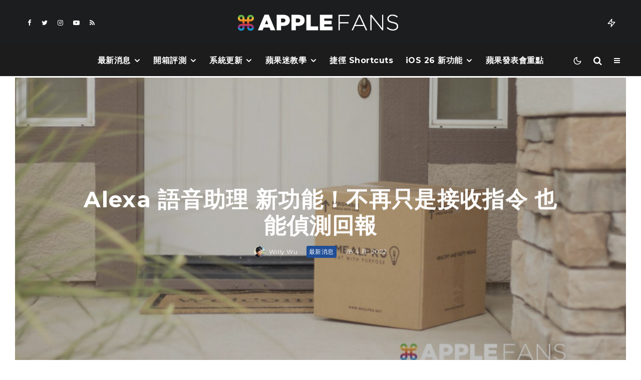

--- FILE ---
content_type: text/html; charset=UTF-8
request_url: https://applefans.today/2022-04-amazon-alexa-security-cameras/
body_size: 26021
content:
<!DOCTYPE html><html lang="zh-TW"><head><meta charset="UTF-8"><meta name="viewport" content="width=device-width, initial-scale=1"><link rel="profile" href="https://gmpg.org/xfn/11"><meta name="theme-color" content="#f7d40e"><meta name='robots' content='index, follow, max-image-preview:large, max-snippet:-1, max-video-preview:-1' /><meta name="google-site-verification" content="ViFJJ-VR59bBqG-XavD84mRuHT90isUO-q2FEOykLuU" /><link media="all" href="https://applefans.today/wp-content/cache/autoptimize/css/autoptimize_49b70e357686bebcb58244131a7facce.css" rel="stylesheet" /><link media="screen" href="https://applefans.today/wp-content/cache/autoptimize/css/autoptimize_9a8c12f1d0e199c310ea49f3eb67b449.css" rel="stylesheet" /><title>Alexa 語音助理 新功能 - 人員偵測警報 &ndash; 蘋果迷 APPLEFANS</title><meta name="description" content="Amazon 正準備推出一項全新功能 - 人員偵測警報 ，當安全攝影鏡頭或視訊門鈴有偵測到人或包裹時，Alexa 會告訴你，甚至如果有 Echo 或 Fire TV 還能在螢幕上看到即時影像畫面，就如同它想成為每個家庭中的數位管家" /><link rel="canonical" href="https://applefans.today/2022-04-amazon-alexa-security-cameras/" /><meta property="og:locale" content="zh_TW" /><meta property="og:type" content="article" /><meta property="og:title" content="Alexa 語音助理 新功能！不再只是接收指令 也能偵測回報 &ndash; 蘋果迷 APPLEFANS" /><meta property="og:description" content="Amazon 正準備推出一項全新功能 - 人員偵測警報 ，當安全攝影鏡頭或視訊門鈴有偵測到人或包裹時，Alexa 會告訴你，甚至如果有 Echo 或 Fire TV 還能在螢幕上看到即時影像畫面，就如同它想成為每個家庭中的數位管家" /><meta property="og:url" content="https://applefans.today/2022-04-amazon-alexa-security-cameras/" /><meta property="og:site_name" content="蘋果迷 APPLEFANS" /><meta property="article:publisher" content="https://www.facebook.com/applefans.today" /><meta property="article:author" content="https://www.facebook.com/willy0313" /><meta property="article:published_time" content="2022-04-28T04:05:48+00:00" /><meta property="article:modified_time" content="2022-04-28T04:06:04+00:00" /><meta property="og:image" content="https://applefans.today/wp-content/uploads/2022/04/FB-amazon-alexa.001.jpeg" /><meta property="og:image:width" content="1200" /><meta property="og:image:height" content="630" /><meta property="og:image:type" content="image/jpeg" /><meta name="author" content="Willy Wu" /><meta name="twitter:card" content="summary_large_image" /><meta name="twitter:title" content="Alexa 語音助理 新功能！不再只是接收指令 也能偵測回報" /><meta name="twitter:creator" content="@https://twitter.com/WHW313" /><meta name="twitter:site" content="@AppleFansToday" /><meta name="twitter:label1" content="Written by" /><meta name="twitter:data1" content="Willy Wu" /><meta name="twitter:label2" content="Est. reading time" /><meta name="twitter:data2" content="1 分鐘" /> <script type="application/ld+json" class="yoast-schema-graph">{"@context":"https://schema.org","@graph":[{"@type":"Article","@id":"https://applefans.today/2022-04-amazon-alexa-security-cameras/#article","isPartOf":{"@id":"https://applefans.today/2022-04-amazon-alexa-security-cameras/"},"author":{"name":"Willy Wu","@id":"https://applefans.today/#/schema/person/3d42ca0abaadea5aeefd06a92a12efb4"},"headline":"Alexa 語音助理 新功能！不再只是接收指令 也能偵測回報","datePublished":"2022-04-28T04:05:48+00:00","dateModified":"2022-04-28T04:06:04+00:00","mainEntityOfPage":{"@id":"https://applefans.today/2022-04-amazon-alexa-security-cameras/"},"wordCount":78,"publisher":{"@id":"https://applefans.today/#organization"},"image":{"@id":"https://applefans.today/2022-04-amazon-alexa-security-cameras/#primaryimage"},"thumbnailUrl":"https://applefans.today/wp-content/uploads/2022/04/amazon-alexa.001.jpeg","keywords":["Alexa","Amazon","智慧家庭"],"articleSection":["最新消息"],"inLanguage":"zh-TW"},{"@type":"WebPage","@id":"https://applefans.today/2022-04-amazon-alexa-security-cameras/","url":"https://applefans.today/2022-04-amazon-alexa-security-cameras/","name":"Alexa 語音助理 新功能 - 人員偵測警報 &ndash; 蘋果迷 APPLEFANS","isPartOf":{"@id":"https://applefans.today/#website"},"primaryImageOfPage":{"@id":"https://applefans.today/2022-04-amazon-alexa-security-cameras/#primaryimage"},"image":{"@id":"https://applefans.today/2022-04-amazon-alexa-security-cameras/#primaryimage"},"thumbnailUrl":"https://applefans.today/wp-content/uploads/2022/04/amazon-alexa.001.jpeg","datePublished":"2022-04-28T04:05:48+00:00","dateModified":"2022-04-28T04:06:04+00:00","description":"Amazon 正準備推出一項全新功能 - 人員偵測警報 ，當安全攝影鏡頭或視訊門鈴有偵測到人或包裹時，Alexa 會告訴你，甚至如果有 Echo 或 Fire TV 還能在螢幕上看到即時影像畫面，就如同它想成為每個家庭中的數位管家","breadcrumb":{"@id":"https://applefans.today/2022-04-amazon-alexa-security-cameras/#breadcrumb"},"inLanguage":"zh-TW","potentialAction":[{"@type":"ReadAction","target":["https://applefans.today/2022-04-amazon-alexa-security-cameras/"]}]},{"@type":"ImageObject","inLanguage":"zh-TW","@id":"https://applefans.today/2022-04-amazon-alexa-security-cameras/#primaryimage","url":"https://applefans.today/wp-content/uploads/2022/04/amazon-alexa.001.jpeg","contentUrl":"https://applefans.today/wp-content/uploads/2022/04/amazon-alexa.001.jpeg","width":1600,"height":900,"caption":"Alexa 語音助理 人員偵測警報"},{"@type":"BreadcrumbList","@id":"https://applefans.today/2022-04-amazon-alexa-security-cameras/#breadcrumb","itemListElement":[{"@type":"ListItem","position":1,"name":"首頁","item":"https://applefans.today/"},{"@type":"ListItem","position":2,"name":"Alexa 語音助理 新功能！不再只是接收指令 也能偵測回報"}]},{"@type":"WebSite","@id":"https://applefans.today/#website","url":"https://applefans.today/","name":"蘋果迷 APPLEFANS","description":"最有深度的蘋果媒體網站","publisher":{"@id":"https://applefans.today/#organization"},"potentialAction":[{"@type":"SearchAction","target":{"@type":"EntryPoint","urlTemplate":"https://applefans.today/?s={search_term_string}"},"query-input":"required name=search_term_string"}],"inLanguage":"zh-TW"},{"@type":"Organization","@id":"https://applefans.today/#organization","name":"APPLEFANS 蘋果迷","url":"https://applefans.today/","sameAs":["https://www.instagram.com/applefans.today","http://www.youtube.com/c/蘋果迷applefanstoday","https://www.facebook.com/applefans.today","https://twitter.com/AppleFansToday"],"logo":{"@type":"ImageObject","inLanguage":"zh-TW","@id":"https://applefans.today/#/schema/logo/image/","url":"https://applefans.today/wp-content/uploads/2017/10/web-logo@2x.png","contentUrl":"https://applefans.today/wp-content/uploads/2017/10/web-logo@2x.png","width":600,"height":200,"caption":"APPLEFANS 蘋果迷"},"image":{"@id":"https://applefans.today/#/schema/logo/image/"}},{"@type":"Person","@id":"https://applefans.today/#/schema/person/3d42ca0abaadea5aeefd06a92a12efb4","name":"Willy Wu","image":{"@type":"ImageObject","inLanguage":"zh-TW","@id":"https://applefans.today/#/schema/person/image/","url":"https://secure.gravatar.com/avatar/9c526c848fb6eb72f1a3d699e64dcfc5?s=96&r=g","contentUrl":"https://secure.gravatar.com/avatar/9c526c848fb6eb72f1a3d699e64dcfc5?s=96&r=g","caption":"Willy Wu"},"description":"十多年前用了 Mac 後驚為天人，從此再也離不開蘋果，立誓要將捨棄 Windows 進入 Mac 後的美好傳遞給所有人，讓簡單純粹重回大家的生活。","sameAs":["http://applefans.today","https://www.facebook.com/willy0313","https://twitter.com/https://twitter.com/WHW313"],"url":"https://applefans.today/author/whw313/"}]}</script> <link rel='dns-prefetch' href='//secure.gravatar.com' /><link rel='dns-prefetch' href='//www.google-analytics.com' /><link rel='dns-prefetch' href='//www.googletagmanager.com' /><link rel='dns-prefetch' href='//fonts.googleapis.com' /><link rel='dns-prefetch' href='//use.fontawesome.com' /><link rel='dns-prefetch' href='//v0.wordpress.com' /><link rel='dns-prefetch' href='//c0.wp.com' /><link rel='dns-prefetch' href='//pagead2.googlesyndication.com' /><link rel="alternate" type="application/rss+xml" title="訂閱《蘋果迷 APPLEFANS》&raquo; 資訊提供" href="https://applefans.today/feed/" /><link rel="alternate" type="application/rss+xml" title="訂閱《蘋果迷 APPLEFANS》&raquo; 留言的資訊提供" href="https://applefans.today/comments/feed/" /><link rel="alternate" type="application/rss+xml" title="訂閱《蘋果迷 APPLEFANS 》&raquo;〈Alexa 語音助理 新功能！不再只是接收指令 也能偵測回報〉留言的資訊提供" href="https://applefans.today/2022-04-amazon-alexa-security-cameras/feed/" /> <script type="text/javascript">window._wpemojiSettings = {"baseUrl":"https:\/\/s.w.org\/images\/core\/emoji\/14.0.0\/72x72\/","ext":".png","svgUrl":"https:\/\/s.w.org\/images\/core\/emoji\/14.0.0\/svg\/","svgExt":".svg","source":{"concatemoji":"https:\/\/applefans.today\/wp-includes\/js\/wp-emoji-release.min.js?ver=6.1.9"}};
/*! This file is auto-generated */
!function(e,a,t){var n,r,o,i=a.createElement("canvas"),p=i.getContext&&i.getContext("2d");function s(e,t){var a=String.fromCharCode,e=(p.clearRect(0,0,i.width,i.height),p.fillText(a.apply(this,e),0,0),i.toDataURL());return p.clearRect(0,0,i.width,i.height),p.fillText(a.apply(this,t),0,0),e===i.toDataURL()}function c(e){var t=a.createElement("script");t.src=e,t.defer=t.type="text/javascript",a.getElementsByTagName("head")[0].appendChild(t)}for(o=Array("flag","emoji"),t.supports={everything:!0,everythingExceptFlag:!0},r=0;r<o.length;r++)t.supports[o[r]]=function(e){if(p&&p.fillText)switch(p.textBaseline="top",p.font="600 32px Arial",e){case"flag":return s([127987,65039,8205,9895,65039],[127987,65039,8203,9895,65039])?!1:!s([55356,56826,55356,56819],[55356,56826,8203,55356,56819])&&!s([55356,57332,56128,56423,56128,56418,56128,56421,56128,56430,56128,56423,56128,56447],[55356,57332,8203,56128,56423,8203,56128,56418,8203,56128,56421,8203,56128,56430,8203,56128,56423,8203,56128,56447]);case"emoji":return!s([129777,127995,8205,129778,127999],[129777,127995,8203,129778,127999])}return!1}(o[r]),t.supports.everything=t.supports.everything&&t.supports[o[r]],"flag"!==o[r]&&(t.supports.everythingExceptFlag=t.supports.everythingExceptFlag&&t.supports[o[r]]);t.supports.everythingExceptFlag=t.supports.everythingExceptFlag&&!t.supports.flag,t.DOMReady=!1,t.readyCallback=function(){t.DOMReady=!0},t.supports.everything||(n=function(){t.readyCallback()},a.addEventListener?(a.addEventListener("DOMContentLoaded",n,!1),e.addEventListener("load",n,!1)):(e.attachEvent("onload",n),a.attachEvent("onreadystatechange",function(){"complete"===a.readyState&&t.readyCallback()})),(e=t.source||{}).concatemoji?c(e.concatemoji):e.wpemoji&&e.twemoji&&(c(e.twemoji),c(e.wpemoji)))}(window,document,window._wpemojiSettings);</script> <link rel='stylesheet' id='dashicons-css' href='https://applefans.today/wp-includes/css/dashicons.min.css?ver=6.1.9' type='text/css' media='all' /><link rel='stylesheet' id='zeen-fonts-css' href='https://fonts.googleapis.com/css?family=Montserrat%3A700%2Citalic%2C400%7CNoto+Sans+TC%3A400%2C700%7CMontserrat%3A300%2C700&#038;subset=latin&#038;display=swap' type='text/css' media='all' /><link rel='stylesheet' id='font-awesome-official-css' href='https://use.fontawesome.com/releases/v5.14.0/css/all.css' type='text/css' media='all' integrity="sha384-HzLeBuhoNPvSl5KYnjx0BT+WB0QEEqLprO+NBkkk5gbc67FTaL7XIGa2w1L0Xbgc" crossorigin="anonymous" /><link rel='stylesheet' id='font-awesome-official-v4shim-css' href='https://use.fontawesome.com/releases/v5.14.0/css/v4-shims.css' type='text/css' media='all' integrity="sha384-9aKO2QU3KETrRCCXFbhLK16iRd15nC+OYEmpVb54jY8/CEXz/GVRsnM73wcbYw+m" crossorigin="anonymous" /> <script type='text/javascript' id='login-with-ajax-js-extra'>var LWA = {"ajaxurl":"https:\/\/applefans.today\/wp-admin\/admin-ajax.php","off":""};</script>  <script type='text/javascript' src='https://www.googletagmanager.com/gtag/js?id=G-S5RBR8SN2T' id='google_gtagjs-js' async></script> <script type='text/javascript' id='google_gtagjs-js-after'>window.dataLayer = window.dataLayer || [];function gtag(){dataLayer.push(arguments);}
gtag("js", new Date());
gtag("set", "developer_id.dZTNiMT", true);
gtag("config", "G-S5RBR8SN2T");</script> <link rel="https://api.w.org/" href="https://applefans.today/wp-json/" /><link rel="alternate" type="application/json" href="https://applefans.today/wp-json/wp/v2/posts/672550" /><link rel="EditURI" type="application/rsd+xml" title="RSD" href="https://applefans.today/xmlrpc.php?rsd" /><link rel="wlwmanifest" type="application/wlwmanifest+xml" href="https://applefans.today/wp-includes/wlwmanifest.xml" /><meta name="generator" content="WordPress 6.1.9" /><link rel='shortlink' href='https://wp.me/pb7kQd-2OXA' /><link rel="alternate" type="application/json+oembed" href="https://applefans.today/wp-json/oembed/1.0/embed?url=https%3A%2F%2Fapplefans.today%2F2022-04-amazon-alexa-security-cameras%2F" /><link rel="alternate" type="text/xml+oembed" href="https://applefans.today/wp-json/oembed/1.0/embed?url=https%3A%2F%2Fapplefans.today%2F2022-04-amazon-alexa-security-cameras%2F&#038;format=xml" /><meta name="generator" content="Site Kit by Google 1.92.0" />  <script>window.ga=window.ga||function(){(ga.q=ga.q||[]).push(arguments)};ga.l=+new Date;
	ga('create', 'UA-53450228-1', 'auto');
	ga('send', 'pageview');
			ga('set', 'anonymizeIp', true);</script> <link rel="preload" type="font/woff2" as="font" href="https://applefans.today/wp-content/themes/zeen/assets/css/tipi/tipi.woff2?9oa0lg" crossorigin="anonymous"><link rel="dns-prefetch" href="//fonts.googleapis.com"><link rel="preconnect" href="https://fonts.gstatic.com/" crossorigin="anonymous"><link rel="preload" as="image" href="https://applefans.today/wp-content/uploads/2022/04/amazon-alexa.001-1436x808.jpeg" imagesrcset="https://applefans.today/wp-content/uploads/2022/04/amazon-alexa.001-1436x808.jpeg 1436w, https://applefans.today/wp-content/uploads/2022/04/amazon-alexa.001-300x169.jpeg 300w, https://applefans.today/wp-content/uploads/2022/04/amazon-alexa.001-1024x576.jpeg 1024w, https://applefans.today/wp-content/uploads/2022/04/amazon-alexa.001-100x56.jpeg 100w, https://applefans.today/wp-content/uploads/2022/04/amazon-alexa.001-849x478.jpeg 849w, https://applefans.today/wp-content/uploads/2022/04/amazon-alexa.001-1536x864.jpeg 1536w, https://applefans.today/wp-content/uploads/2022/04/amazon-alexa.001-500x281.jpeg 500w, https://applefans.today/wp-content/uploads/2022/04/amazon-alexa.001-329x185.jpeg 329w, https://applefans.today/wp-content/uploads/2022/04/amazon-alexa.001-806x453.jpeg 806w, https://applefans.today/wp-content/uploads/2022/04/amazon-alexa.001.jpeg 1600w" imagesizes="(max-width: 1436px) 100vw, 1436px"><meta name="google-adsense-platform-account" content="ca-host-pub-2644536267352236"><meta name="google-adsense-platform-domain" content="sitekit.withgoogle.com">  <script>document.documentElement.classList.add(
					'jetpack-lazy-images-js-enabled'
				);</script>  <script async="async" src="https://pagead2.googlesyndication.com/pagead/js/adsbygoogle.js?client=ca-pub-3915046132962267&amp;host=ca-host-pub-2644536267352236" crossorigin="anonymous" type="text/javascript"></script> <link rel="icon" href="https://applefans.today/wp-content/uploads/2019/07/cropped-方型-logo@2x-32x32.png" sizes="32x32" /><link rel="icon" href="https://applefans.today/wp-content/uploads/2019/07/cropped-方型-logo@2x-192x192.png" sizes="192x192" /><link rel="apple-touch-icon" href="https://applefans.today/wp-content/uploads/2019/07/cropped-方型-logo@2x-180x180.png" /><meta name="msapplication-TileImage" content="https://applefans.today/wp-content/uploads/2019/07/cropped-方型-logo@2x-270x270.png" /></head><body class="post-template-default single single-post postid-672550 single-format-standard headings-f1 body-f2 sub-f1 quotes-f1 by-f3 wh-f2 widget-title-c block-titles-big ipl-separated block-titles-mid-1 mob-menu-on-tab menu-no-color-hover mob-fi-tall skin-light single-sticky-spin mm-ani-3 site-mob-menu-a-4 site-mob-menu-2 mm-submenu-2 main-menu-logo-2 body-header-style-11 body-hero-m dropcap--on byline-font-2"> <svg xmlns="http://www.w3.org/2000/svg" viewBox="0 0 0 0" width="0" height="0" focusable="false" role="none" style="visibility: hidden; position: absolute; left: -9999px; overflow: hidden;" ><defs><filter id="wp-duotone-dark-grayscale"><feColorMatrix color-interpolation-filters="sRGB" type="matrix" values=" .299 .587 .114 0 0 .299 .587 .114 0 0 .299 .587 .114 0 0 .299 .587 .114 0 0 " /><feComponentTransfer color-interpolation-filters="sRGB" ><feFuncR type="table" tableValues="0 0.49803921568627" /><feFuncG type="table" tableValues="0 0.49803921568627" /><feFuncB type="table" tableValues="0 0.49803921568627" /><feFuncA type="table" tableValues="1 1" /></feComponentTransfer><feComposite in2="SourceGraphic" operator="in" /></filter></defs></svg><svg xmlns="http://www.w3.org/2000/svg" viewBox="0 0 0 0" width="0" height="0" focusable="false" role="none" style="visibility: hidden; position: absolute; left: -9999px; overflow: hidden;" ><defs><filter id="wp-duotone-grayscale"><feColorMatrix color-interpolation-filters="sRGB" type="matrix" values=" .299 .587 .114 0 0 .299 .587 .114 0 0 .299 .587 .114 0 0 .299 .587 .114 0 0 " /><feComponentTransfer color-interpolation-filters="sRGB" ><feFuncR type="table" tableValues="0 1" /><feFuncG type="table" tableValues="0 1" /><feFuncB type="table" tableValues="0 1" /><feFuncA type="table" tableValues="1 1" /></feComponentTransfer><feComposite in2="SourceGraphic" operator="in" /></filter></defs></svg><svg xmlns="http://www.w3.org/2000/svg" viewBox="0 0 0 0" width="0" height="0" focusable="false" role="none" style="visibility: hidden; position: absolute; left: -9999px; overflow: hidden;" ><defs><filter id="wp-duotone-purple-yellow"><feColorMatrix color-interpolation-filters="sRGB" type="matrix" values=" .299 .587 .114 0 0 .299 .587 .114 0 0 .299 .587 .114 0 0 .299 .587 .114 0 0 " /><feComponentTransfer color-interpolation-filters="sRGB" ><feFuncR type="table" tableValues="0.54901960784314 0.98823529411765" /><feFuncG type="table" tableValues="0 1" /><feFuncB type="table" tableValues="0.71764705882353 0.25490196078431" /><feFuncA type="table" tableValues="1 1" /></feComponentTransfer><feComposite in2="SourceGraphic" operator="in" /></filter></defs></svg><svg xmlns="http://www.w3.org/2000/svg" viewBox="0 0 0 0" width="0" height="0" focusable="false" role="none" style="visibility: hidden; position: absolute; left: -9999px; overflow: hidden;" ><defs><filter id="wp-duotone-blue-red"><feColorMatrix color-interpolation-filters="sRGB" type="matrix" values=" .299 .587 .114 0 0 .299 .587 .114 0 0 .299 .587 .114 0 0 .299 .587 .114 0 0 " /><feComponentTransfer color-interpolation-filters="sRGB" ><feFuncR type="table" tableValues="0 1" /><feFuncG type="table" tableValues="0 0.27843137254902" /><feFuncB type="table" tableValues="0.5921568627451 0.27843137254902" /><feFuncA type="table" tableValues="1 1" /></feComponentTransfer><feComposite in2="SourceGraphic" operator="in" /></filter></defs></svg><svg xmlns="http://www.w3.org/2000/svg" viewBox="0 0 0 0" width="0" height="0" focusable="false" role="none" style="visibility: hidden; position: absolute; left: -9999px; overflow: hidden;" ><defs><filter id="wp-duotone-midnight"><feColorMatrix color-interpolation-filters="sRGB" type="matrix" values=" .299 .587 .114 0 0 .299 .587 .114 0 0 .299 .587 .114 0 0 .299 .587 .114 0 0 " /><feComponentTransfer color-interpolation-filters="sRGB" ><feFuncR type="table" tableValues="0 0" /><feFuncG type="table" tableValues="0 0.64705882352941" /><feFuncB type="table" tableValues="0 1" /><feFuncA type="table" tableValues="1 1" /></feComponentTransfer><feComposite in2="SourceGraphic" operator="in" /></filter></defs></svg><svg xmlns="http://www.w3.org/2000/svg" viewBox="0 0 0 0" width="0" height="0" focusable="false" role="none" style="visibility: hidden; position: absolute; left: -9999px; overflow: hidden;" ><defs><filter id="wp-duotone-magenta-yellow"><feColorMatrix color-interpolation-filters="sRGB" type="matrix" values=" .299 .587 .114 0 0 .299 .587 .114 0 0 .299 .587 .114 0 0 .299 .587 .114 0 0 " /><feComponentTransfer color-interpolation-filters="sRGB" ><feFuncR type="table" tableValues="0.78039215686275 1" /><feFuncG type="table" tableValues="0 0.94901960784314" /><feFuncB type="table" tableValues="0.35294117647059 0.47058823529412" /><feFuncA type="table" tableValues="1 1" /></feComponentTransfer><feComposite in2="SourceGraphic" operator="in" /></filter></defs></svg><svg xmlns="http://www.w3.org/2000/svg" viewBox="0 0 0 0" width="0" height="0" focusable="false" role="none" style="visibility: hidden; position: absolute; left: -9999px; overflow: hidden;" ><defs><filter id="wp-duotone-purple-green"><feColorMatrix color-interpolation-filters="sRGB" type="matrix" values=" .299 .587 .114 0 0 .299 .587 .114 0 0 .299 .587 .114 0 0 .299 .587 .114 0 0 " /><feComponentTransfer color-interpolation-filters="sRGB" ><feFuncR type="table" tableValues="0.65098039215686 0.40392156862745" /><feFuncG type="table" tableValues="0 1" /><feFuncB type="table" tableValues="0.44705882352941 0.4" /><feFuncA type="table" tableValues="1 1" /></feComponentTransfer><feComposite in2="SourceGraphic" operator="in" /></filter></defs></svg><svg xmlns="http://www.w3.org/2000/svg" viewBox="0 0 0 0" width="0" height="0" focusable="false" role="none" style="visibility: hidden; position: absolute; left: -9999px; overflow: hidden;" ><defs><filter id="wp-duotone-blue-orange"><feColorMatrix color-interpolation-filters="sRGB" type="matrix" values=" .299 .587 .114 0 0 .299 .587 .114 0 0 .299 .587 .114 0 0 .299 .587 .114 0 0 " /><feComponentTransfer color-interpolation-filters="sRGB" ><feFuncR type="table" tableValues="0.098039215686275 1" /><feFuncG type="table" tableValues="0 0.66274509803922" /><feFuncB type="table" tableValues="0.84705882352941 0.41960784313725" /><feFuncA type="table" tableValues="1 1" /></feComponentTransfer><feComposite in2="SourceGraphic" operator="in" /></filter></defs></svg><div id="page" class="site"><div id="mob-line" class="tipi-m-0"></div><header id="mobhead" class="site-header-block site-mob-header tipi-m-0 site-mob-header-1 site-mob-menu-2 sticky-menu-mob sticky-menu-3 sticky-menu site-skin-2 site-img-1"><div class="bg-area header-padding tipi-row tipi-vertical-c"><ul class="menu-left icons-wrap tipi-vertical-c"><li class="menu-icon menu-icon-style-1 menu-icon-search"><a href="#" class="tipi-i-search modal-tr tipi-tip tipi-tip-move" data-title="Search" data-type="search"></a></li></ul><div class="logo-main-wrap logo-mob-wrap"><div class="logo logo-mobile"><a href="https://applefans.today" data-pin-nopin="true"><span class="logo-img"><img src="https://applefans.today/wp-content/uploads/2019/08/Main-Logo.png" alt="" srcset="https://applefans.today/wp-content/uploads/2019/08/Main-Logo-1.png 2x" width="200" height="20"></span></a></div></div><ul class="menu-right icons-wrap tipi-vertical-c"><li class="menu-icon menu-icon-style-1 menu-icon-mode"> <a href="#" class="mode__wrap"> <span class="mode__inner__wrap tipi-vertical-c tipi-tip tipi-tip-move" data-title="Reading Mode"> <i class="tipi-i-sun tipi-all-c"></i> <i class="tipi-i-moon tipi-all-c"></i> </span> </a></li><li class="menu-icon menu-icon-mobile-slide"><a href="#" class="mob-tr-open" data-target="slide-menu"><i class="tipi-i-menu-mob" aria-hidden="true"></i></a></li></ul><div class="background mask"></div></div></header><div class="site-inner"><header id="masthead" class="site-header-block site-header clearfix site-header-11 header-width-2 header-skin-2 site-img-1 mm-ani-3 mm-skin-2 main-menu-skin-3 main-menu-width-2 main-menu-bar-color-2 logo-only-when-stuck main-menu-c" data-pt-diff="0" data-pb-diff="0"><div class="bg-area"><div class="tipi-flex-lcr header-padding tipi-flex-eq-height"><ul class="horizontal-menu tipi-flex-eq-height font-3 menu-icons tipi-flex-l secondary-wrap"><li  class="menu-icon menu-icon-style-1 menu-icon-fb"><a href="https://facebook.com/applefans.today" data-title="Facebook" class="tipi-i-facebook tipi-tip tipi-tip-move" rel="noopener nofollow" aria-label="Facebook" target="_blank"></a></li><li  class="menu-icon menu-icon-style-1 menu-icon-tw"><a href="https://twitter.com/AppleFansToday" data-title="Twitter" class="tipi-i-twitter tipi-tip tipi-tip-move" rel="noopener nofollow" aria-label="Twitter" target="_blank"></a></li><li  class="menu-icon menu-icon-style-1 menu-icon-insta"><a href="https://instagram.com/applefans.today" data-title="Instagram" class="tipi-i-instagram tipi-tip tipi-tip-move" rel="noopener nofollow" aria-label="Instagram" target="_blank"></a></li><li  class="menu-icon menu-icon-style-1 menu-icon-yt"><a href="https://youtube.com/c/蘋果迷applefanstoday%20" data-title="YouTube" class="tipi-i-youtube-play tipi-tip tipi-tip-move" rel="noopener nofollow" aria-label="YouTube" target="_blank"></a></li><li  class="menu-icon menu-icon-style-1 menu-icon-rss"><a href="https://applefans.today/feed/" data-title="RSS" class="tipi-i-rss tipi-tip tipi-tip-move" rel="noopener nofollow" aria-label="RSS" target="_blank"></a></li></ul><div class="logo-main-wrap header-padding tipi-all-c logo-main-wrap-center"><div class="logo logo-main"><a href="https://applefans.today" data-pin-nopin="true"><span class="logo-img"><img src="https://applefans.today/wp-content/uploads/2019/07/Main-Logo.png" alt="" srcset="https://applefans.today/wp-content/uploads/2019/07/Main-Logo@2x.png 2x" width="320" height="50"></span></a></div></div><ul class="horizontal-menu tipi-flex-eq-height font-3 menu-icons tipi-flex-r secondary-wrap"><li class="trending-inline dropper drop-it mm-art mm-wrap"><a href="#" id="trending-secondary" class="main-title-wrap trending-icon-solo"><i class="tipi-i-zap tipi-trending-icon"></i></a><div class="trending-inline-drop menu tipi-row"><div class="trending-inline-title clearfix"><div class="trending-op-title">Trending</div><div class="trending-ops" data-uid="76923"><span data-r="1" class="trending-op trending-op-1 trending-selected">Now</span><span data-r="2" class="trending-op trending-op-2">Week</span><span data-r="3" class="trending-op trending-op-3">Month</span></div></div><div class="trending-inline-wrap"><div id="block-wrap-76923" class="block-wrap-native block-wrap block-wrap-79 block-css-76923 block-wrap-classic columns__m--1 elements-design-1 block-skin-0 tipi-box tipi-row ppl-m-5 ppl-s-2 clearfix" data-id="76923" data-base="0"><div class="tipi-row-inner-style clearfix"><div class="tipi-row-inner-box contents sticky--wrap"><div class="block block-79 tipi-flex preview-review-bot"><article class="tipi-xs-12 elements-location-1 clearfix with-fi ani-base tipi-m-typo stack-1 stack-design-1 loop-0 preview-classic preview__img-shape-l preview-79 img-color-hover-base img-color-hover-1 elements-design-1 post-655438 post type-post status-publish format-video has-post-thumbnail hentry category-ios category-applefans-classroom tag-garageband tag-ios-13- tag-iphone- post_format-post-format-video" style="--animation-order:0"><div class="preview-mini-wrap clearfix"><div class="mask"><div class="counter counter-1 font-3 trending-accent-border"></div><a href="https://applefans.today/make-iphone-ringtone-by-iphone/" class="mask-img"><img width="370" height="247" src="https://applefans.today/wp-content/uploads/2020/02/4.0-facebook-make-iphone-ringtone-by-iphone-370x247.jpeg" class="attachment-zeen-370-247 size-zeen-370-247 wp-post-image jetpack-lazy-image" alt="iPhone 鈴聲" decoding="async" data-lazy-srcset="https://applefans.today/wp-content/uploads/2020/02/4.0-facebook-make-iphone-ringtone-by-iphone-370x247.jpeg 370w, https://applefans.today/wp-content/uploads/2020/02/4.0-facebook-make-iphone-ringtone-by-iphone-770x513.jpeg 770w, https://applefans.today/wp-content/uploads/2020/02/4.0-facebook-make-iphone-ringtone-by-iphone-1155x770.jpeg 1155w" data-lazy-sizes="(max-width: 370px) 100vw, 370px" data-lazy-src="https://applefans.today/wp-content/uploads/2020/02/4.0-facebook-make-iphone-ringtone-by-iphone-370x247.jpeg?is-pending-load=1" srcset="[data-uri]"></a> <a href="https://www.youtube-nocookie.com/embed/MPVP77VE664?autoplay=1&#038;rel=0&#038;showinfo=0&#038;modestbranding=1" class="tipi-all-c media-icon  media-tr icon-1 icon-base-1 icon-size-s" data-type="frame" data-format="video" data-title="" data-duration=""data-pid="655438" data-target="hero-wrap" data-source="ext" data-src="https://www.youtube-nocookie.com/embed/MPVP77VE664?autoplay=1&#038;rel=0&#038;showinfo=0&#038;modestbranding=1"> <i class="tipi-i-play_arrow" aria-hidden="true"></i><span class="icon-bg"></span></a></div><div class="meta"><div class="title-wrap"><h3 class="title"><a href="https://applefans.today/make-iphone-ringtone-by-iphone/">用 iPhone 自製鈴聲 零失敗技巧教學</a></h3></div></div></div></article><article class="tipi-xs-12 elements-location-1 clearfix with-fi ani-base tipi-m-typo stack-1 stack-design-1 loop-1 preview-classic preview__img-shape-l preview-79 img-color-hover-base img-color-hover-1 elements-design-1 post-655211 post type-post status-publish format-standard has-post-thumbnail hentry category-ios category-applefans-classroom tag-iphone- tag-photogrid tag-1538" style="--animation-order:1"><div class="preview-mini-wrap clearfix"><div class="mask"><div class="counter counter-2 font-3 trending-accent-border"></div><a href="https://applefans.today/ios-wallpaper-resize-photogrid/" class="mask-img"><img width="370" height="247" src="https://applefans.today/wp-content/uploads/2020/02/PhotoGrid-1-370x247.jpeg" class="attachment-zeen-370-247 size-zeen-370-247 wp-post-image jetpack-lazy-image" alt decoding="async" data-lazy-srcset="https://applefans.today/wp-content/uploads/2020/02/PhotoGrid-1-370x247.jpeg 370w, https://applefans.today/wp-content/uploads/2020/02/PhotoGrid-1-770x513.jpeg 770w, https://applefans.today/wp-content/uploads/2020/02/PhotoGrid-1-1155x770.jpeg 1155w" data-lazy-sizes="(max-width: 370px) 100vw, 370px" data-lazy-src="https://applefans.today/wp-content/uploads/2020/02/PhotoGrid-1-370x247.jpeg?is-pending-load=1" srcset="[data-uri]"></a></div><div class="meta"><div class="title-wrap"><h3 class="title"><a href="https://applefans.today/ios-wallpaper-resize-photogrid/">iPhone 桌布總是擋住人？PhotoGrid 完美解決你的困擾</a></h3></div></div></div></article><article class="tipi-xs-12 elements-location-1 clearfix with-fi ani-base tipi-m-typo stack-1 stack-design-1 loop-2 preview-classic preview__img-shape-l preview-79 img-color-hover-base img-color-hover-1 elements-design-1 post-653257 post type-post status-publish format-standard has-post-thumbnail hentry category-ios category-applefans-classroom tag-line-" style="--animation-order:2"><div class="preview-mini-wrap clearfix"><div class="mask"><div class="counter counter-3 font-3 trending-accent-border"></div><a href="https://applefans.today/line-data-migration/" class="mask-img"><img width="370" height="247" src="https://applefans.today/wp-content/uploads/2019/09/4.0-ios-12.4-line-data-370x247.jpeg" class="attachment-zeen-370-247 size-zeen-370-247 wp-post-image jetpack-lazy-image" alt="LINE 移轉" decoding="async" data-lazy-srcset="https://applefans.today/wp-content/uploads/2019/09/4.0-ios-12.4-line-data-370x247.jpeg 370w, https://applefans.today/wp-content/uploads/2019/09/4.0-ios-12.4-line-data-770x513.jpeg 770w, https://applefans.today/wp-content/uploads/2019/09/4.0-ios-12.4-line-data-1155x770.jpeg 1155w" data-lazy-sizes="(max-width: 370px) 100vw, 370px" data-lazy-src="https://applefans.today/wp-content/uploads/2019/09/4.0-ios-12.4-line-data-370x247.jpeg?is-pending-load=1" srcset="[data-uri]"></a></div><div class="meta"><div class="title-wrap"><h3 class="title"><a href="https://applefans.today/line-data-migration/">LINE 移轉帳號完全攻略</a></h3></div></div></div></article><article class="tipi-xs-12 elements-location-1 clearfix with-fi ani-base tipi-m-typo stack-1 stack-design-1 loop-3 preview-classic preview__img-shape-l preview-79 img-color-hover-base img-color-hover-1 elements-design-1 post-648913 post type-post status-publish format-standard has-post-thumbnail hentry category-ios category-applefans-classroom tag-goodnotes tag-ios_app tag-ipad-x-" style="--animation-order:3"><div class="preview-mini-wrap clearfix"><div class="mask"><div class="counter counter-4 font-3 trending-accent-border"></div><a href="https://applefans.today/ipad-student-goodnotes5/" class="mask-img"><img width="406" height="269" src="https://applefans.today/wp-content/uploads/2019/05/iPad-Good-Notes-Student.jpeg" class="attachment-zeen-370-247 size-zeen-370-247 wp-post-image jetpack-lazy-image" alt decoding="async" data-lazy-srcset="https://applefans.today/wp-content/uploads/2019/05/iPad-Good-Notes-Student.jpeg 1545w, https://applefans.today/wp-content/uploads/2019/05/iPad-Good-Notes-Student-150x99.jpeg 150w, https://applefans.today/wp-content/uploads/2019/05/iPad-Good-Notes-Student-300x199.jpeg 300w, https://applefans.today/wp-content/uploads/2019/05/iPad-Good-Notes-Student-768x509.jpeg 768w, https://applefans.today/wp-content/uploads/2019/05/iPad-Good-Notes-Student-1024x679.jpeg 1024w" data-lazy-sizes="(max-width: 406px) 100vw, 406px" data-lazy-src="https://applefans.today/wp-content/uploads/2019/05/iPad-Good-Notes-Student.jpeg?is-pending-load=1" srcset="[data-uri]"></a></div><div class="meta"><div class="title-wrap"><h3 class="title"><a href="https://applefans.today/ipad-student-goodnotes5/">【iPad x 學生】GoodNotes：iPad 最實用的筆記本！</a></h3></div></div></div></article><article class="tipi-xs-12 elements-location-1 clearfix with-fi ani-base tipi-m-typo stack-1 stack-design-1 loop-4 preview-classic preview__img-shape-l preview-79 img-color-hover-base img-color-hover-1 elements-design-1 post-648788 post type-post status-publish format-standard has-post-thumbnail hentry category-ios category-applefans-classroom tag-garageband tag-iphone- tag-1084" style="--animation-order:4"><div class="preview-mini-wrap clearfix"><div class="mask"><div class="counter counter-5 font-3 trending-accent-border"></div><a href="https://applefans.today/make-iphone-ringtone-by-shortcuts-and-garageband/" class="mask-img"><img width="370" height="247" src="https://applefans.today/wp-content/uploads/2019/05/make-ringtone-by-shortcus-and-garageband-1-370x247.jpeg" class="attachment-zeen-370-247 size-zeen-370-247 wp-post-image jetpack-lazy-image" alt="iPhone 鈴聲" decoding="async" data-lazy-srcset="https://applefans.today/wp-content/uploads/2019/05/make-ringtone-by-shortcus-and-garageband-1-370x247.jpeg 370w, https://applefans.today/wp-content/uploads/2019/05/make-ringtone-by-shortcus-and-garageband-1-770x513.jpeg 770w, https://applefans.today/wp-content/uploads/2019/05/make-ringtone-by-shortcus-and-garageband-1-1155x770.jpeg 1155w" data-lazy-sizes="(max-width: 370px) 100vw, 370px" data-lazy-src="https://applefans.today/wp-content/uploads/2019/05/make-ringtone-by-shortcus-and-garageband-1-370x247.jpeg?is-pending-load=1" srcset="[data-uri]"></a></div><div class="meta"><div class="title-wrap"><h3 class="title"><a href="https://applefans.today/make-iphone-ringtone-by-shortcuts-and-garageband/">免電腦簡單自製 iPhone 鈴聲</a></h3></div></div></div></article></div></div></div></div></div></div></li></ul></div><div class="background mask"></div></div></header><div id="header-line"></div><nav id="site-navigation" class="main-navigation main-navigation-1 tipi-xs-0 clearfix logo-only-when-stuck main-menu-skin-3 main-menu-width-2 main-menu-bar-color-2 mm-skin-2 mm-submenu-2 mm-ani-3 main-menu-c sticky-menu-dt sticky-menu sticky-menu-1 sticky-top"><div class="main-navigation-border menu-bg-area"><div class="nav-grid clearfix tipi-row-off tipi-row"><div class="tipi-flex sticky-part sticky-p1"><div class="logo-menu-wrap tipi-vertical-c"><div class="logo logo-main-menu"><a href="https://applefans.today" data-pin-nopin="true"><span class="logo-img"><img src="https://applefans.today/wp-content/uploads/2019/08/圓-logo.png" alt="" srcset="https://applefans.today/wp-content/uploads/2019/08/圓-logo-1.png 2x" width="100" height="100"></span></a></div></div><ul id="menu-main-menu" class="menu-main-menu horizontal-menu tipi-flex font-3"><li id="menu-item-650122" class="menu-item menu-item-type-taxonomy menu-item-object-category current-post-ancestor current-menu-parent current-post-parent menu-item-has-children dropper drop-it mm-art mm-wrap-11 mm-wrap mm-color mm-sb-left menu-item-650122"><a href="https://applefans.today/category/news/" data-ppp="3" data-tid="709"  data-term="category">最新消息</a><div class="menu mm-11 tipi-row" data-mm="11"><div class="menu-wrap menu-wrap-more-10 tipi-flex"><div id="block-wrap-650122" class="block-wrap-native block-wrap block-wrap-61 block-css-650122 block-wrap-classic columns__m--1 elements-design-1 block-skin-0 filter-wrap-2 tipi-box tipi-row ppl-m-3 ppl-s-3 clearfix" data-id="650122" data-base="0"><div class="tipi-row-inner-style clearfix"><div class="tipi-row-inner-box contents sticky--wrap"><div class="block-title-wrap module-block-title clearfix  block-title-1 with-load-more"><div class="block-title-area clearfix"><div class="block-title font-1">最新消息</div></div><div class="filters tipi-flex font-2"><div class="load-more-wrap load-more-size-2 load-more-wrap-2"> <a href="#" data-id="650122" class="tipi-arrow tipi-arrow-s tipi-arrow-l block-loader block-more block-more-1 no-more" data-dir="1"><i class="tipi-i-angle-left" aria-hidden="true"></i></a> <a href="#" data-id="650122" class="tipi-arrow tipi-arrow-s tipi-arrow-r block-loader block-more block-more-2" data-dir="2"><i class="tipi-i-angle-right" aria-hidden="true"></i></a></div></div></div><div class="block block-61 tipi-flex preview-review-bot"><article class="tipi-xs-12 elements-location-1 clearfix with-fi ani-base tipi-m-typo stack-1 stack-design-1 separation-border-style loop-0 preview-classic preview__img-shape-l preview-61 img-color-hover-base img-color-hover-1 elements-design-1 post-706099 post type-post status-publish format-standard has-post-thumbnail hentry category-news tag-m3-ipad-air tag-m4-ipad-pro tag-m5-ipad-pro" style="--animation-order:0"><div class="preview-mini-wrap clearfix"><div class="mask"><a href="https://applefans.today/2026-01-ipad-magic-keyboard-firmware-update/" class="mask-img"><img width="806" height="537" src="https://applefans.today/wp-content/uploads/2026/01/COver-2026-01-ipad-magic-keyboard-firmware-update.001-806x537.jpeg" class="attachment-zeen-770-513 size-zeen-770-513 wp-post-image jetpack-lazy-image" alt decoding="async" data-lazy-srcset="https://applefans.today/wp-content/uploads/2026/01/COver-2026-01-ipad-magic-keyboard-firmware-update.001-806x537.jpeg 806w, https://applefans.today/wp-content/uploads/2026/01/COver-2026-01-ipad-magic-keyboard-firmware-update.001-360x240.jpeg 360w, https://applefans.today/wp-content/uploads/2026/01/COver-2026-01-ipad-magic-keyboard-firmware-update.001-1155x770.jpeg 1155w, https://applefans.today/wp-content/uploads/2026/01/COver-2026-01-ipad-magic-keyboard-firmware-update.001-406x271.jpeg 406w, https://applefans.today/wp-content/uploads/2026/01/COver-2026-01-ipad-magic-keyboard-firmware-update.001-1191x794.jpeg 1191w" data-lazy-sizes="(max-width: 806px) 100vw, 806px" data-lazy-src="https://applefans.today/wp-content/uploads/2026/01/COver-2026-01-ipad-magic-keyboard-firmware-update.001-806x537.jpeg?is-pending-load=1" srcset="[data-uri]"></a></div><div class="meta"><div class="title-wrap"><h3 class="title"><a href="https://applefans.today/2026-01-ipad-magic-keyboard-firmware-update/">蘋果釋出 iPad Pro / iPad Air 巧控鍵盤韌體更新</a></h3></div></div></div></article><article class="tipi-xs-12 elements-location-1 clearfix with-fi ani-base tipi-m-typo stack-1 stack-design-1 separation-border-style loop-1 preview-classic preview__img-shape-l preview-61 img-color-hover-base img-color-hover-1 elements-design-1 post-705932 post type-post status-publish format-standard has-post-thumbnail hentry category-news tag-apple tag-gemini tag-688" style="--animation-order:1"><div class="preview-mini-wrap clearfix"><div class="mask"><a href="https://applefans.today/2026-01-apple-google-gemini-siri-ai-partnership/" class="mask-img"><img width="806" height="537" src="https://applefans.today/wp-content/uploads/2026/01/Cover-apple-google-gemini-siri-ai-partnership.001-806x537.jpeg" class="attachment-zeen-770-513 size-zeen-770-513 wp-post-image jetpack-lazy-image" alt decoding="async" data-lazy-srcset="https://applefans.today/wp-content/uploads/2026/01/Cover-apple-google-gemini-siri-ai-partnership.001-806x537.jpeg 806w, https://applefans.today/wp-content/uploads/2026/01/Cover-apple-google-gemini-siri-ai-partnership.001-360x240.jpeg 360w, https://applefans.today/wp-content/uploads/2026/01/Cover-apple-google-gemini-siri-ai-partnership.001-1155x770.jpeg 1155w, https://applefans.today/wp-content/uploads/2026/01/Cover-apple-google-gemini-siri-ai-partnership.001-406x271.jpeg 406w, https://applefans.today/wp-content/uploads/2026/01/Cover-apple-google-gemini-siri-ai-partnership.001-1191x794.jpeg 1191w" data-lazy-sizes="(max-width: 806px) 100vw, 806px" data-lazy-src="https://applefans.today/wp-content/uploads/2026/01/Cover-apple-google-gemini-siri-ai-partnership.001-806x537.jpeg?is-pending-load=1" srcset="[data-uri]"></a></div><div class="meta"><div class="title-wrap"><h3 class="title"><a href="https://applefans.today/2026-01-apple-google-gemini-siri-ai-partnership/">蘋果與 Google 世紀大聯手！Gemini 能讓 Siri 變聰明嗎？</a></h3></div></div></div></article><article class="tipi-xs-12 elements-location-1 clearfix with-fi ani-base tipi-m-typo stack-1 stack-design-1 separation-border-style loop-2 preview-classic preview__img-shape-l preview-61 img-color-hover-base img-color-hover-1 elements-design-1 post-705919 post type-post status-publish format-standard has-post-thumbnail hentry category-news tag-gemini tag-google-tv" style="--animation-order:2"><div class="preview-mini-wrap clearfix"><div class="mask"><a href="https://applefans.today/2026-01-ces-google-tv-gets-gemini-ai-update-2026/" class="mask-img"><img width="806" height="537" src="https://applefans.today/wp-content/uploads/2026/01/Cover-2026-01-ces-google-tv-gets-gemini-ai-update-2026.001-806x537.jpeg" class="attachment-zeen-770-513 size-zeen-770-513 wp-post-image jetpack-lazy-image" alt decoding="async" data-lazy-srcset="https://applefans.today/wp-content/uploads/2026/01/Cover-2026-01-ces-google-tv-gets-gemini-ai-update-2026.001-806x537.jpeg 806w, https://applefans.today/wp-content/uploads/2026/01/Cover-2026-01-ces-google-tv-gets-gemini-ai-update-2026.001-360x240.jpeg 360w, https://applefans.today/wp-content/uploads/2026/01/Cover-2026-01-ces-google-tv-gets-gemini-ai-update-2026.001-1155x770.jpeg 1155w, https://applefans.today/wp-content/uploads/2026/01/Cover-2026-01-ces-google-tv-gets-gemini-ai-update-2026.001-406x271.jpeg 406w, https://applefans.today/wp-content/uploads/2026/01/Cover-2026-01-ces-google-tv-gets-gemini-ai-update-2026.001-1191x794.jpeg 1191w" data-lazy-sizes="(max-width: 806px) 100vw, 806px" data-lazy-src="https://applefans.today/wp-content/uploads/2026/01/Cover-2026-01-ces-google-tv-gets-gemini-ai-update-2026.001-806x537.jpeg?is-pending-load=1" srcset="[data-uri]"></a></div><div class="meta"><div class="title-wrap"><h3 class="title"><a href="https://applefans.today/2026-01-ces-google-tv-gets-gemini-ai-update-2026/">Google TV 終於變聰明了！Gemini AI 正式進駐電視：不只找片，它還能跟你聊天</a></h3></div></div></div></article></div></div></div></div><ul class="sub-menu"><li id="menu-item-669034" class="menu-item menu-item-type-taxonomy menu-item-object-category dropper drop-it menu-item-669034"><a href="https://applefans.today/category/news/product-launch/" class="block-more block-mm-changer block-mm-init block-changer" data-title="新品開賣" data-url="https://applefans.today/category/news/product-launch/" data-subtitle="" data-count="127" data-tid="2369"  data-term="category">新品開賣</a></li><li id="menu-item-667113" class="menu-item menu-item-type-taxonomy menu-item-object-category dropper drop-it menu-item-667113"><a href="https://applefans.today/category/news/product-compare/" class="block-more block-mm-changer block-mm-init block-changer" data-title="產品比較" data-url="https://applefans.today/category/news/product-compare/" data-subtitle="" data-count="67" data-tid="2274"  data-term="category">產品比較</a></li><li id="menu-item-658280" class="menu-item menu-item-type-taxonomy menu-item-object-category dropper drop-it menu-item-658280"><a href="https://applefans.today/category/homekit/" class="block-more block-mm-changer block-mm-init block-changer" data-title="HomeKit" data-url="https://applefans.today/category/homekit/" data-subtitle="" data-count="34" data-tid="1640"  data-term="category">HomeKit</a></li></ul></div></div></li><li id="menu-item-650127" class="menu-item menu-item-type-taxonomy menu-item-object-category menu-item-has-children dropper drop-it mm-art mm-wrap-11 mm-wrap mm-color mm-sb-left menu-item-650127"><a href="https://applefans.today/category/unboxing/" data-ppp="3" data-tid="710"  data-term="category">開箱評測</a><div class="menu mm-11 tipi-row" data-mm="11"><div class="menu-wrap menu-wrap-more-10 tipi-flex"><div id="block-wrap-650127" class="block-wrap-native block-wrap block-wrap-61 block-css-650127 block-wrap-classic columns__m--1 elements-design-1 block-skin-0 filter-wrap-2 tipi-box tipi-row ppl-m-3 ppl-s-3 clearfix" data-id="650127" data-base="0"><div class="tipi-row-inner-style clearfix"><div class="tipi-row-inner-box contents sticky--wrap"><div class="block-title-wrap module-block-title clearfix  block-title-1 with-load-more"><div class="block-title-area clearfix"><div class="block-title font-1">開箱評測</div></div><div class="filters tipi-flex font-2"><div class="load-more-wrap load-more-size-2 load-more-wrap-2"> <a href="#" data-id="650127" class="tipi-arrow tipi-arrow-s tipi-arrow-l block-loader block-more block-more-1 no-more" data-dir="1"><i class="tipi-i-angle-left" aria-hidden="true"></i></a> <a href="#" data-id="650127" class="tipi-arrow tipi-arrow-s tipi-arrow-r block-loader block-more block-more-2" data-dir="2"><i class="tipi-i-angle-right" aria-hidden="true"></i></a></div></div></div><div class="block block-61 tipi-flex preview-review-bot"><article class="tipi-xs-12 elements-location-1 clearfix with-fi ani-base tipi-m-typo stack-1 stack-design-1 separation-border-style loop-0 preview-classic preview__img-shape-l preview-61 img-color-hover-base img-color-hover-1 elements-design-1 post-705874 post type-post status-publish format-standard has-post-thumbnail hentry category-unboxing tag-bluetti tag-zendure tag-682 tag-3594 tag-3593" style="--animation-order:0"><div class="preview-mini-wrap clearfix"><div class="mask"><a href="https://applefans.today/2026-01-bluetti-1800w-portable-power-station-unboxing/" class="mask-img"><img width="806" height="537" src="https://applefans.today/wp-content/uploads/2026/01/Cover-bluetti-1800w-portable-power-station-unboxing.001-806x537.jpeg" class="attachment-zeen-770-513 size-zeen-770-513 wp-post-image jetpack-lazy-image" alt decoding="async" data-lazy-srcset="https://applefans.today/wp-content/uploads/2026/01/Cover-bluetti-1800w-portable-power-station-unboxing.001-806x537.jpeg 806w, https://applefans.today/wp-content/uploads/2026/01/Cover-bluetti-1800w-portable-power-station-unboxing.001-360x240.jpeg 360w, https://applefans.today/wp-content/uploads/2026/01/Cover-bluetti-1800w-portable-power-station-unboxing.001-1155x770.jpeg 1155w, https://applefans.today/wp-content/uploads/2026/01/Cover-bluetti-1800w-portable-power-station-unboxing.001-406x271.jpeg 406w, https://applefans.today/wp-content/uploads/2026/01/Cover-bluetti-1800w-portable-power-station-unboxing.001-1191x794.jpeg 1191w" data-lazy-sizes="(max-width: 806px) 100vw, 806px" data-lazy-src="https://applefans.today/wp-content/uploads/2026/01/Cover-bluetti-1800w-portable-power-station-unboxing.001-806x537.jpeg?is-pending-load=1" srcset="[data-uri]"></a></div><div class="meta"><div class="title-wrap"><h3 class="title"><a href="https://applefans.today/2026-01-bluetti-1800w-portable-power-station-unboxing/">露營、居家備電首選？電吉拉 行動電站 實測：這 1800W 輸出真的夠力嗎？</a></h3></div></div></div></article><article class="tipi-xs-12 elements-location-1 clearfix with-fi ani-base tipi-m-typo stack-1 stack-design-1 separation-border-style loop-1 preview-classic preview__img-shape-l preview-61 img-color-hover-base img-color-hover-1 elements-design-1 post-705626 post type-post status-publish format-standard has-post-thumbnail hentry category-unboxing tag-monitormate tag-td1 tag-td2 tag-thunderbolt-5 tag-thunderbolt-5-dock tag-thunderbolt-dock tag-top" style="--animation-order:1"><div class="preview-mini-wrap clearfix"><div class="mask"><a href="https://applefans.today/2026-01-monitormate-td2-thunderbolt-5-dock-reveiws/" class="mask-img"><img width="806" height="537" src="https://applefans.today/wp-content/uploads/2025/12/Cover-TD-2.001-806x537.jpeg" class="attachment-zeen-770-513 size-zeen-770-513 wp-post-image jetpack-lazy-image" alt decoding="async" data-lazy-srcset="https://applefans.today/wp-content/uploads/2025/12/Cover-TD-2.001-806x537.jpeg 806w, https://applefans.today/wp-content/uploads/2025/12/Cover-TD-2.001-360x240.jpeg 360w, https://applefans.today/wp-content/uploads/2025/12/Cover-TD-2.001-1155x770.jpeg 1155w, https://applefans.today/wp-content/uploads/2025/12/Cover-TD-2.001-406x271.jpeg 406w, https://applefans.today/wp-content/uploads/2025/12/Cover-TD-2.001-1191x794.jpeg 1191w" data-lazy-sizes="(max-width: 806px) 100vw, 806px" data-lazy-src="https://applefans.today/wp-content/uploads/2025/12/Cover-TD-2.001-806x537.jpeg?is-pending-load=1" srcset="[data-uri]"></a></div><div class="meta"><div class="title-wrap"><h3 class="title"><a href="https://applefans.today/2026-01-monitormate-td2-thunderbolt-5-dock-reveiws/">MONITORMATE TD2 擴充座開箱評測：支援高速傳輸、多螢幕需求的 14 合 1 Thunderbolt 5 Dock</a></h3></div></div></div></article><article class="tipi-xs-12 elements-location-1 clearfix with-fi ani-base tipi-m-typo stack-1 stack-design-1 separation-border-style loop-2 preview-classic preview__img-shape-l preview-61 img-color-hover-base img-color-hover-1 elements-design-1 post-705781 post type-post status-publish format-standard has-post-thumbnail hentry category-unboxing tag-oled tag-panasonic tag-2326 tag-687" style="--animation-order:2"><div class="preview-mini-wrap clearfix"><div class="mask"><a href="https://applefans.today/2025-12-panasonic-65-inch-tv-z95b-review/" class="mask-img"><img width="806" height="537" src="https://applefans.today/wp-content/uploads/2025/12/Cover-2025-12-panasonic-65-inch-tv-z95b-review.001-806x537.jpeg" class="attachment-zeen-770-513 size-zeen-770-513 wp-post-image jetpack-lazy-image" alt decoding="async" data-lazy-srcset="https://applefans.today/wp-content/uploads/2025/12/Cover-2025-12-panasonic-65-inch-tv-z95b-review.001-806x537.jpeg 806w, https://applefans.today/wp-content/uploads/2025/12/Cover-2025-12-panasonic-65-inch-tv-z95b-review.001-360x240.jpeg 360w, https://applefans.today/wp-content/uploads/2025/12/Cover-2025-12-panasonic-65-inch-tv-z95b-review.001-1155x770.jpeg 1155w, https://applefans.today/wp-content/uploads/2025/12/Cover-2025-12-panasonic-65-inch-tv-z95b-review.001-406x271.jpeg 406w, https://applefans.today/wp-content/uploads/2025/12/Cover-2025-12-panasonic-65-inch-tv-z95b-review.001-1191x794.jpeg 1191w" data-lazy-sizes="(max-width: 806px) 100vw, 806px" data-lazy-src="https://applefans.today/wp-content/uploads/2025/12/Cover-2025-12-panasonic-65-inch-tv-z95b-review.001-806x537.jpeg?is-pending-load=1" srcset="[data-uri]"></a></div><div class="meta"><div class="title-wrap"><h3 class="title"><a href="https://applefans.today/2025-12-panasonic-65-inch-tv-z95b-review/">Panasonic Z95B 完整實測</a></h3></div></div></div></article></div></div></div></div><ul class="sub-menu"><li id="menu-item-667114" class="menu-item menu-item-type-taxonomy menu-item-object-category dropper drop-it menu-item-667114"><a href="https://applefans.today/category/software-test/" class="block-more block-mm-changer block-mm-init block-changer" data-title="軟體評測" data-url="https://applefans.today/category/software-test/" data-subtitle="" data-count="141" data-tid="2297"  data-term="category">軟體評測</a></li><li id="menu-item-667112" class="menu-item menu-item-type-taxonomy menu-item-object-category dropper drop-it menu-item-667112"><a href="https://applefans.today/category/software-test/vpn/" class="block-more block-mm-changer block-mm-init block-changer" data-title="VPN" data-url="https://applefans.today/category/software-test/vpn/" data-subtitle="" data-count="28" data-tid="2273"  data-term="category">VPN</a></li></ul></div></div></li><li id="menu-item-650123" class="menu-item menu-item-type-taxonomy menu-item-object-category menu-item-has-children dropper drop-it mm-art mm-wrap-11 mm-wrap mm-color mm-sb-left menu-item-650123"><a href="https://applefans.today/category/system-update/" data-ppp="3" data-tid="1282"  data-term="category">系統更新</a><div class="menu mm-11 tipi-row" data-mm="11"><div class="menu-wrap menu-wrap-more-10 tipi-flex"><div id="block-wrap-650123" class="block-wrap-native block-wrap block-wrap-61 block-css-650123 block-wrap-classic columns__m--1 elements-design-1 block-skin-0 filter-wrap-2 tipi-box tipi-row ppl-m-3 ppl-s-3 clearfix" data-id="650123" data-base="0"><div class="tipi-row-inner-style clearfix"><div class="tipi-row-inner-box contents sticky--wrap"><div class="block-title-wrap module-block-title clearfix  block-title-1 with-load-more"><div class="block-title-area clearfix"><div class="block-title font-1">系統更新</div></div><div class="filters tipi-flex font-2"><div class="load-more-wrap load-more-size-2 load-more-wrap-2"> <a href="#" data-id="650123" class="tipi-arrow tipi-arrow-s tipi-arrow-l block-loader block-more block-more-1 no-more" data-dir="1"><i class="tipi-i-angle-left" aria-hidden="true"></i></a> <a href="#" data-id="650123" class="tipi-arrow tipi-arrow-s tipi-arrow-r block-loader block-more block-more-2" data-dir="2"><i class="tipi-i-angle-right" aria-hidden="true"></i></a></div></div></div><div class="block block-61 tipi-flex preview-review-bot"><article class="tipi-xs-12 elements-location-1 clearfix with-fi ani-base tipi-m-typo stack-1 stack-design-1 separation-border-style loop-0 preview-classic preview__img-shape-l preview-61 img-color-hover-base img-color-hover-1 elements-design-1 post-705606 post type-post status-publish format-standard has-post-thumbnail hentry category-macos-update category-system-update tag-mac tag-macos-26 tag-macos-26-2" style="--animation-order:0"><div class="preview-mini-wrap clearfix"><div class="mask"><a href="https://applefans.today/macos-26-2/" class="mask-img"><img width="806" height="537" src="https://applefans.today/wp-content/uploads/2025/12/Cover-macos-26-2.001-806x537.jpeg" class="attachment-zeen-770-513 size-zeen-770-513 wp-post-image jetpack-lazy-image" alt decoding="async" data-lazy-srcset="https://applefans.today/wp-content/uploads/2025/12/Cover-macos-26-2.001-806x537.jpeg 806w, https://applefans.today/wp-content/uploads/2025/12/Cover-macos-26-2.001-360x240.jpeg 360w, https://applefans.today/wp-content/uploads/2025/12/Cover-macos-26-2.001-1155x770.jpeg 1155w, https://applefans.today/wp-content/uploads/2025/12/Cover-macos-26-2.001-406x271.jpeg 406w, https://applefans.today/wp-content/uploads/2025/12/Cover-macos-26-2.001-1191x794.jpeg 1191w" data-lazy-sizes="(max-width: 806px) 100vw, 806px" data-lazy-src="https://applefans.today/wp-content/uploads/2025/12/Cover-macos-26-2.001-806x537.jpeg?is-pending-load=1" srcset="[data-uri]"></a></div><div class="meta"><div class="title-wrap"><h3 class="title"><a href="https://applefans.today/macos-26-2/">macOS 26.2 正式版推出！補了許多「看不到、但很重要」的安全漏洞</a></h3></div></div></div></article><article class="tipi-xs-12 elements-location-1 clearfix with-fi ani-base tipi-m-typo stack-1 stack-design-1 separation-border-style loop-1 preview-classic preview__img-shape-l preview-61 img-color-hover-base img-color-hover-1 elements-design-1 post-705594 post type-post status-publish format-standard has-post-thumbnail hentry category-watchos-update category-system-update tag-ios-26-2 tag-watchos-26 tag-watchos-26-2" style="--animation-order:1"><div class="preview-mini-wrap clearfix"><div class="mask"><a href="https://applefans.today/watchos-26-2/" class="mask-img"><img width="806" height="537" src="https://applefans.today/wp-content/uploads/2025/12/Cover-watchOS-26-2.001-806x537.jpeg" class="attachment-zeen-770-513 size-zeen-770-513 wp-post-image jetpack-lazy-image" alt decoding="async" data-lazy-srcset="https://applefans.today/wp-content/uploads/2025/12/Cover-watchOS-26-2.001-806x537.jpeg 806w, https://applefans.today/wp-content/uploads/2025/12/Cover-watchOS-26-2.001-360x240.jpeg 360w, https://applefans.today/wp-content/uploads/2025/12/Cover-watchOS-26-2.001-1155x770.jpeg 1155w, https://applefans.today/wp-content/uploads/2025/12/Cover-watchOS-26-2.001-406x271.jpeg 406w, https://applefans.today/wp-content/uploads/2025/12/Cover-watchOS-26-2.001-1191x794.jpeg 1191w" data-lazy-sizes="(max-width: 806px) 100vw, 806px" data-lazy-src="https://applefans.today/wp-content/uploads/2025/12/Cover-watchOS-26-2.001-806x537.jpeg?is-pending-load=1" srcset="[data-uri]"></a></div><div class="meta"><div class="title-wrap"><h3 class="title"><a href="https://applefans.today/watchos-26-2/">watchOS 26.2 更新正式推出！修正音樂 Bug 與調整睡眠評分數值</a></h3></div></div></div></article><article class="tipi-xs-12 elements-location-1 clearfix with-fi ani-base tipi-m-typo stack-1 stack-design-1 separation-border-style loop-2 preview-classic preview__img-shape-l preview-61 img-color-hover-base img-color-hover-1 elements-design-1 post-705551 post type-post status-publish format-video has-post-thumbnail hentry category-ios-update category-system-update tag-ios-26 tag-ios-26-2 post_format-post-format-video" style="--animation-order:2"><div class="preview-mini-wrap clearfix"><div class="mask"><a href="https://applefans.today/2025-12-ios-26-2-release-offical/" class="mask-img"><img width="806" height="537" src="https://applefans.today/wp-content/uploads/2025/12/Cover-2025-12-ios-26-2-release-offical.001-806x537.jpeg" class="attachment-zeen-770-513 size-zeen-770-513 wp-post-image jetpack-lazy-image" alt decoding="async" data-lazy-srcset="https://applefans.today/wp-content/uploads/2025/12/Cover-2025-12-ios-26-2-release-offical.001-806x537.jpeg 806w, https://applefans.today/wp-content/uploads/2025/12/Cover-2025-12-ios-26-2-release-offical.001-360x240.jpeg 360w, https://applefans.today/wp-content/uploads/2025/12/Cover-2025-12-ios-26-2-release-offical.001-1155x770.jpeg 1155w, https://applefans.today/wp-content/uploads/2025/12/Cover-2025-12-ios-26-2-release-offical.001-406x271.jpeg 406w, https://applefans.today/wp-content/uploads/2025/12/Cover-2025-12-ios-26-2-release-offical.001-1191x794.jpeg 1191w" data-lazy-sizes="(max-width: 806px) 100vw, 806px" data-lazy-src="https://applefans.today/wp-content/uploads/2025/12/Cover-2025-12-ios-26-2-release-offical.001-806x537.jpeg?is-pending-load=1" srcset="[data-uri]"></a> <a href="https://www.youtube-nocookie.com/embed/o8JZ-GNmymA?autoplay=1&#038;rel=0&#038;showinfo=0&#038;modestbranding=1" class="tipi-all-c media-icon  media-tr icon-1 icon-base-1 icon-size-m" data-type="frame" data-format="video" data-title="" data-duration=""data-pid="705551" data-target="hero-wrap" data-source="ext" data-src="https://www.youtube-nocookie.com/embed/o8JZ-GNmymA?autoplay=1&#038;rel=0&#038;showinfo=0&#038;modestbranding=1"> <i class="tipi-i-play_arrow" aria-hidden="true"></i><span class="icon-bg"></span></a></div><div class="meta"><div class="title-wrap"><h3 class="title"><a href="https://applefans.today/2025-12-ios-26-2-release-offical/">iOS 26.2 正式版 來了！</a></h3></div></div></div></article></div></div></div></div><ul class="sub-menu"><li id="menu-item-650130" class="menu-item menu-item-type-taxonomy menu-item-object-category dropper drop-it menu-item-650130"><a href="https://applefans.today/category/system-update/ios-update/" class="block-more block-mm-changer block-mm-init block-changer" data-title="iOS 更新" data-url="https://applefans.today/category/system-update/ios-update/" data-subtitle="" data-count="187" data-tid="1279"  data-term="category">iOS 更新</a></li><li id="menu-item-650131" class="menu-item menu-item-type-taxonomy menu-item-object-category dropper drop-it menu-item-650131"><a href="https://applefans.today/category/system-update/macos-update/" class="block-more block-mm-changer block-mm-init block-changer" data-title="macOS 更新" data-url="https://applefans.today/category/system-update/macos-update/" data-subtitle="" data-count="69" data-tid="1280"  data-term="category">macOS 更新</a></li><li id="menu-item-650829" class="menu-item menu-item-type-taxonomy menu-item-object-category dropper drop-it menu-item-650829"><a href="https://applefans.today/category/system-update/watchos-update/" class="block-more block-mm-changer block-mm-init block-changer" data-title="watchOS 更新" data-url="https://applefans.today/category/system-update/watchos-update/" data-subtitle="" data-count="54" data-tid="1325"  data-term="category">watchOS 更新</a></li><li id="menu-item-671373" class="menu-item menu-item-type-taxonomy menu-item-object-category dropper drop-it menu-item-671373"><a href="https://applefans.today/category/system-update/homepod-tvos-update/" class="block-more block-mm-changer block-mm-init block-changer" data-title="HomePod / tvOS 更新" data-url="https://applefans.today/category/system-update/homepod-tvos-update/" data-subtitle="" data-count="19" data-tid="2477"  data-term="category">HomePod / tvOS 更新</a></li><li id="menu-item-650128" class="menu-item menu-item-type-taxonomy menu-item-object-category dropper drop-it menu-item-650128"><a href="https://applefans.today/category/system-update/beta-news/" class="block-more block-mm-changer block-mm-init block-changer" data-title="Beta 更新" data-url="https://applefans.today/category/system-update/beta-news/" data-subtitle="" data-count="98" data-tid="753"  data-term="category">Beta 更新</a></li></ul></div></div></li><li id="menu-item-650126" class="menu-item menu-item-type-taxonomy menu-item-object-category menu-item-has-children dropper drop-it mm-art mm-wrap-11 mm-wrap mm-color mm-sb-left menu-item-650126"><a href="https://applefans.today/category/applefans-classroom/" data-ppp="3" data-tid="745"  data-term="category">蘋果迷教學</a><div class="menu mm-11 tipi-row" data-mm="11"><div class="menu-wrap menu-wrap-more-10 tipi-flex"><div id="block-wrap-650126" class="block-wrap-native block-wrap block-wrap-61 block-css-650126 block-wrap-classic columns__m--1 elements-design-1 block-skin-0 filter-wrap-2 tipi-box tipi-row ppl-m-3 ppl-s-3 clearfix" data-id="650126" data-base="0"><div class="tipi-row-inner-style clearfix"><div class="tipi-row-inner-box contents sticky--wrap"><div class="block-title-wrap module-block-title clearfix  block-title-1 with-load-more"><div class="block-title-area clearfix"><div class="block-title font-1">蘋果迷教學</div></div><div class="filters tipi-flex font-2"><div class="load-more-wrap load-more-size-2 load-more-wrap-2"> <a href="#" data-id="650126" class="tipi-arrow tipi-arrow-s tipi-arrow-l block-loader block-more block-more-1 no-more" data-dir="1"><i class="tipi-i-angle-left" aria-hidden="true"></i></a> <a href="#" data-id="650126" class="tipi-arrow tipi-arrow-s tipi-arrow-r block-loader block-more block-more-2" data-dir="2"><i class="tipi-i-angle-right" aria-hidden="true"></i></a></div></div></div><div class="block block-61 tipi-flex preview-review-bot"><article class="tipi-xs-12 elements-location-1 clearfix with-fi ani-base tipi-m-typo stack-1 stack-design-1 separation-border-style loop-0 preview-classic preview__img-shape-l preview-61 img-color-hover-base img-color-hover-1 elements-design-1 post-706132 post type-post status-publish format-standard has-post-thumbnail hentry category-macos category-other-classroom category-applefans-classroom tag-ipad tag-mac-mini tag-sidecar" style="--animation-order:0"><div class="preview-mini-wrap clearfix"><div class="mask"><a href="https://applefans.today/2026-01-how-to-use-ipad-as-mac-mini-monitor/" class="mask-img"><img width="806" height="537" src="https://applefans.today/wp-content/uploads/2026/01/Cover-how-to-use-ipad-as-mac-mini-monitor.001-806x537.jpeg" class="attachment-zeen-770-513 size-zeen-770-513 wp-post-image jetpack-lazy-image" alt decoding="async" data-lazy-srcset="https://applefans.today/wp-content/uploads/2026/01/Cover-how-to-use-ipad-as-mac-mini-monitor.001-806x537.jpeg 806w, https://applefans.today/wp-content/uploads/2026/01/Cover-how-to-use-ipad-as-mac-mini-monitor.001-360x240.jpeg 360w, https://applefans.today/wp-content/uploads/2026/01/Cover-how-to-use-ipad-as-mac-mini-monitor.001-1155x770.jpeg 1155w, https://applefans.today/wp-content/uploads/2026/01/Cover-how-to-use-ipad-as-mac-mini-monitor.001-406x271.jpeg 406w, https://applefans.today/wp-content/uploads/2026/01/Cover-how-to-use-ipad-as-mac-mini-monitor.001-1191x794.jpeg 1191w" data-lazy-sizes="(max-width: 806px) 100vw, 806px" data-lazy-src="https://applefans.today/wp-content/uploads/2026/01/Cover-how-to-use-ipad-as-mac-mini-monitor.001-806x537.jpeg?is-pending-load=1" srcset="[data-uri]"></a></div><div class="meta"><div class="title-wrap"><h3 class="title"><a href="https://applefans.today/2026-01-how-to-use-ipad-as-mac-mini-monitor/">Mac mini 唯一的缺點竟然是這個？4 種 iPad 當作 Mac mini 螢幕方案實測</a></h3></div></div></div></article><article class="tipi-xs-12 elements-location-1 clearfix with-fi ani-base tipi-m-typo stack-1 stack-design-1 separation-border-style loop-1 preview-classic preview__img-shape-l preview-61 img-color-hover-base img-color-hover-1 elements-design-1 post-706121 post type-post status-publish format-standard has-post-thumbnail hentry category-macos category-other-classroom category-applefans-classroom tag-ipad tag-mac-mini tag-sidecar tag-2880 tag-491" style="--animation-order:1"><div class="preview-mini-wrap clearfix"><div class="mask"><a href="https://applefans.today/2026-01-ipad-mac-mini-monitor-guide/" class="mask-img"><img width="806" height="537" src="https://applefans.today/wp-content/uploads/2026/01/Cover-2026-01-ipad-mac-mini-monitor-guide.001-806x537.jpeg" class="attachment-zeen-770-513 size-zeen-770-513 wp-post-image jetpack-lazy-image" alt decoding="async" data-lazy-srcset="https://applefans.today/wp-content/uploads/2026/01/Cover-2026-01-ipad-mac-mini-monitor-guide.001-806x537.jpeg 806w, https://applefans.today/wp-content/uploads/2026/01/Cover-2026-01-ipad-mac-mini-monitor-guide.001-360x240.jpeg 360w, https://applefans.today/wp-content/uploads/2026/01/Cover-2026-01-ipad-mac-mini-monitor-guide.001-1155x770.jpeg 1155w, https://applefans.today/wp-content/uploads/2026/01/Cover-2026-01-ipad-mac-mini-monitor-guide.001-406x271.jpeg 406w, https://applefans.today/wp-content/uploads/2026/01/Cover-2026-01-ipad-mac-mini-monitor-guide.001-1191x794.jpeg 1191w" data-lazy-sizes="(max-width: 806px) 100vw, 806px" data-lazy-src="https://applefans.today/wp-content/uploads/2026/01/Cover-2026-01-ipad-mac-mini-monitor-guide.001-806x537.jpeg?is-pending-load=1" srcset="[data-uri]"></a></div><div class="meta"><div class="title-wrap"><h3 class="title"><a href="https://applefans.today/2026-01-ipad-mac-mini-monitor-guide/">專業蘋果迷必看：用 iPad 當 Mac mini 螢幕的 4 個實戰方法</a></h3></div></div></div></article><article class="tipi-xs-12 elements-location-1 clearfix with-fi ani-base tipi-m-typo stack-1 stack-design-1 separation-border-style loop-2 preview-classic preview__img-shape-l preview-61 img-color-hover-base img-color-hover-1 elements-design-1 post-706055 post type-post status-publish format-standard has-post-thumbnail hentry category-apple-shortcuts category-applefans-classroom tag-iphone tag-2881 tag-1084" style="--animation-order:2"><div class="preview-mini-wrap clearfix"><div class="mask"><a href="https://applefans.today/2026-01-iphone-action-button-orientation-shortcuts-guide/" class="mask-img"><img width="806" height="537" src="https://applefans.today/wp-content/uploads/2026/01/COver-2026-01-iphone-action-button-orientation-shortcuts-guide.001-806x537.jpeg" class="attachment-zeen-770-513 size-zeen-770-513 wp-post-image jetpack-lazy-image" alt decoding="async" data-lazy-srcset="https://applefans.today/wp-content/uploads/2026/01/COver-2026-01-iphone-action-button-orientation-shortcuts-guide.001-806x537.jpeg 806w, https://applefans.today/wp-content/uploads/2026/01/COver-2026-01-iphone-action-button-orientation-shortcuts-guide.001-360x240.jpeg 360w, https://applefans.today/wp-content/uploads/2026/01/COver-2026-01-iphone-action-button-orientation-shortcuts-guide.001-1155x770.jpeg 1155w, https://applefans.today/wp-content/uploads/2026/01/COver-2026-01-iphone-action-button-orientation-shortcuts-guide.001-406x271.jpeg 406w, https://applefans.today/wp-content/uploads/2026/01/COver-2026-01-iphone-action-button-orientation-shortcuts-guide.001-1191x794.jpeg 1191w" data-lazy-sizes="(max-width: 806px) 100vw, 806px" data-lazy-src="https://applefans.today/wp-content/uploads/2026/01/COver-2026-01-iphone-action-button-orientation-shortcuts-guide.001-806x537.jpeg?is-pending-load=1" srcset="[data-uri]"></a></div><div class="meta"><div class="title-wrap"><h3 class="title"><a href="https://applefans.today/2026-01-iphone-action-button-orientation-shortcuts-guide/">你的動作按鈕還只會開手電筒？教你用 iPhone「方向」解鎖隱藏功能！</a></h3></div></div></div></article></div></div></div></div><ul class="sub-menu"><li id="menu-item-650129" class="menu-item menu-item-type-taxonomy menu-item-object-category dropper drop-it menu-item-650129"><a href="https://applefans.today/category/applefans-classroom/ios/" class="block-more block-mm-changer block-mm-init block-changer" data-title="iOS" data-url="https://applefans.today/category/applefans-classroom/ios/" data-subtitle="" data-count="475" data-tid="1276"  data-term="category">iOS</a></li><li id="menu-item-650135" class="menu-item menu-item-type-taxonomy menu-item-object-category menu-item-has-children dropper drop-it menu-item-650135"><a href="https://applefans.today/category/applefans-classroom/macos/" class="block-more block-mm-changer block-mm-init block-changer" data-title="macOS" data-url="https://applefans.today/category/applefans-classroom/macos/" data-subtitle="" data-count="229" data-tid="1277"  data-term="category">macOS</a><ul class="sub-menu"><li id="menu-item-669035" class="menu-item menu-item-type-taxonomy menu-item-object-category dropper drop-it menu-item-669035"><a href="https://applefans.today/category/applefans-classroom/macos/macos-freshman/" class="block-more block-mm-changer block-mm-init block-changer" data-title="macOS 新手教學" data-url="https://applefans.today/category/applefans-classroom/macos/macos-freshman/" data-subtitle="" data-count="18" data-tid="2370"  data-term="category">macOS 新手教學</a></li></ul></li><li id="menu-item-650307" class="menu-item menu-item-type-taxonomy menu-item-object-category dropper drop-it menu-item-650307"><a href="https://applefans.today/category/applefans-classroom/watchos/" class="block-more block-mm-changer block-mm-init block-changer" data-title="watchOS" data-url="https://applefans.today/category/applefans-classroom/watchos/" data-subtitle="" data-count="21" data-tid="1278"  data-term="category">watchOS</a></li><li id="menu-item-650133" class="menu-item menu-item-type-taxonomy menu-item-object-category dropper drop-it menu-item-650133"><a href="https://applefans.today/category/applefans-classroom/other-classroom/" class="block-more block-mm-changer block-mm-init block-changer" data-title="其他教學" data-url="https://applefans.today/category/applefans-classroom/other-classroom/" data-subtitle="" data-count="177" data-tid="765"  data-term="category">其他教學</a></li><li id="menu-item-650134" class="menu-item menu-item-type-taxonomy menu-item-object-category dropper drop-it menu-item-650134"><a href="https://applefans.today/category/applefans-classroom/homebridge/" class="block-more block-mm-changer block-mm-init block-changer" data-title="米家 HomeBridge" data-url="https://applefans.today/category/applefans-classroom/homebridge/" data-subtitle="" data-count="6" data-tid="1007"  data-term="category">米家 HomeBridge</a></li><li id="menu-item-702941" class="menu-item menu-item-type-taxonomy menu-item-object-category dropper drop-it menu-item-702941"><a href="https://applefans.today/category/applefans-classroom/mac-mini-server/" class="block-more block-mm-changer block-mm-init block-changer" data-title="Mac mini server" data-url="https://applefans.today/category/applefans-classroom/mac-mini-server/" data-subtitle="退役的 M1 Mac mini 別急著賣，我們會教你如何讓它再戰十年！" data-count="5" data-tid="3499"  data-term="category">Mac mini server</a></li></ul></div></div></li><li id="menu-item-650121" class="menu-item menu-item-type-taxonomy menu-item-object-category dropper drop-it mm-art mm-wrap-11 mm-wrap mm-color mm-sb-left menu-item-650121"><a href="https://applefans.today/category/applefans-classroom/apple-shortcuts/" data-ppp="3" data-tid="1103"  data-term="category">捷徑 Shortcuts</a><div class="menu mm-11 tipi-row" data-mm="11"><div class="menu-wrap menu-wrap-more-10 tipi-flex"><div id="block-wrap-650121" class="block-wrap-native block-wrap block-wrap-61 block-css-650121 block-wrap-classic columns__m--1 elements-design-1 block-skin-0 filter-wrap-2 tipi-box tipi-row ppl-m-3 ppl-s-3 clearfix" data-id="650121" data-base="0"><div class="tipi-row-inner-style clearfix"><div class="tipi-row-inner-box contents sticky--wrap"><div class="block-title-wrap module-block-title clearfix  block-title-1 with-load-more"><div class="block-title-area clearfix"><div class="block-title font-1">捷徑 Shortcuts</div></div><div class="filters tipi-flex font-2"><div class="load-more-wrap load-more-size-2 load-more-wrap-2"> <a href="#" data-id="650121" class="tipi-arrow tipi-arrow-s tipi-arrow-l block-loader block-more block-more-1 no-more" data-dir="1"><i class="tipi-i-angle-left" aria-hidden="true"></i></a> <a href="#" data-id="650121" class="tipi-arrow tipi-arrow-s tipi-arrow-r block-loader block-more block-more-2" data-dir="2"><i class="tipi-i-angle-right" aria-hidden="true"></i></a></div></div></div><div class="block block-61 tipi-flex preview-review-bot"><article class="tipi-xs-12 elements-location-1 clearfix with-fi ani-base tipi-m-typo stack-1 stack-design-1 separation-border-style loop-0 preview-classic preview__img-shape-l preview-61 img-color-hover-base img-color-hover-1 elements-design-1 post-706055 post type-post status-publish format-standard has-post-thumbnail hentry category-apple-shortcuts category-applefans-classroom tag-iphone tag-2881 tag-1084" style="--animation-order:0"><div class="preview-mini-wrap clearfix"><div class="mask"><a href="https://applefans.today/2026-01-iphone-action-button-orientation-shortcuts-guide/" class="mask-img"><img width="806" height="537" src="https://applefans.today/wp-content/uploads/2026/01/COver-2026-01-iphone-action-button-orientation-shortcuts-guide.001-806x537.jpeg" class="attachment-zeen-770-513 size-zeen-770-513 wp-post-image jetpack-lazy-image" alt decoding="async" data-lazy-srcset="https://applefans.today/wp-content/uploads/2026/01/COver-2026-01-iphone-action-button-orientation-shortcuts-guide.001-806x537.jpeg 806w, https://applefans.today/wp-content/uploads/2026/01/COver-2026-01-iphone-action-button-orientation-shortcuts-guide.001-360x240.jpeg 360w, https://applefans.today/wp-content/uploads/2026/01/COver-2026-01-iphone-action-button-orientation-shortcuts-guide.001-1155x770.jpeg 1155w, https://applefans.today/wp-content/uploads/2026/01/COver-2026-01-iphone-action-button-orientation-shortcuts-guide.001-406x271.jpeg 406w, https://applefans.today/wp-content/uploads/2026/01/COver-2026-01-iphone-action-button-orientation-shortcuts-guide.001-1191x794.jpeg 1191w" data-lazy-sizes="(max-width: 806px) 100vw, 806px" data-lazy-src="https://applefans.today/wp-content/uploads/2026/01/COver-2026-01-iphone-action-button-orientation-shortcuts-guide.001-806x537.jpeg?is-pending-load=1" srcset="[data-uri]"></a></div><div class="meta"><div class="title-wrap"><h3 class="title"><a href="https://applefans.today/2026-01-iphone-action-button-orientation-shortcuts-guide/">你的動作按鈕還只會開手電筒？教你用 iPhone「方向」解鎖隱藏功能！</a></h3></div></div></div></article><article class="tipi-xs-12 elements-location-1 clearfix with-fi ani-base tipi-m-typo stack-1 stack-design-1 separation-border-style loop-1 preview-classic preview__img-shape-l preview-61 img-color-hover-base img-color-hover-1 elements-design-1 post-705244 post type-post status-publish format-standard has-post-thumbnail hentry category-apple-shortcuts category-applefans-classroom tag-shortcuts tag-2881 tag-2515 tag-3580 tag-1084 tag-1554 tag-3579 tag-3302 tag-3578" style="--animation-order:1"><div class="preview-mini-wrap clearfix"><div class="mask"><a href="https://applefans.today/2025-11-ios-26-faster-ways-to-trigger-your-iphone-shortcuts/" class="mask-img"><img width="806" height="537" src="https://applefans.today/wp-content/uploads/2025/11/2025-2025-11-ios-26-faster-ways-to-trigger-your-iphone-shortcuts.001-806x537.jpeg" class="attachment-zeen-770-513 size-zeen-770-513 wp-post-image jetpack-lazy-image" alt="iPhone 捷徑位置" decoding="async" data-lazy-srcset="https://applefans.today/wp-content/uploads/2025/11/2025-2025-11-ios-26-faster-ways-to-trigger-your-iphone-shortcuts.001-806x537.jpeg 806w, https://applefans.today/wp-content/uploads/2025/11/2025-2025-11-ios-26-faster-ways-to-trigger-your-iphone-shortcuts.001-360x240.jpeg 360w, https://applefans.today/wp-content/uploads/2025/11/2025-2025-11-ios-26-faster-ways-to-trigger-your-iphone-shortcuts.001-1155x770.jpeg 1155w, https://applefans.today/wp-content/uploads/2025/11/2025-2025-11-ios-26-faster-ways-to-trigger-your-iphone-shortcuts.001-406x271.jpeg 406w, https://applefans.today/wp-content/uploads/2025/11/2025-2025-11-ios-26-faster-ways-to-trigger-your-iphone-shortcuts.001-1191x794.jpeg 1191w" data-lazy-sizes="(max-width: 806px) 100vw, 806px" data-lazy-src="https://applefans.today/wp-content/uploads/2025/11/2025-2025-11-ios-26-faster-ways-to-trigger-your-iphone-shortcuts.001-806x537.jpeg?is-pending-load=1" srcset="[data-uri]"></a></div><div class="meta"><div class="title-wrap"><h3 class="title"><a href="https://applefans.today/2025-11-ios-26-faster-ways-to-trigger-your-iphone-shortcuts/">iPhone 捷徑秒開秘技：放這些位置讓捷徑隨時「一鍵開啟」</a></h3></div></div></div></article><article class="tipi-xs-12 elements-location-1 clearfix with-fi ani-base tipi-m-typo stack-1 stack-design-1 separation-border-style loop-2 preview-classic preview__img-shape-l preview-61 img-color-hover-base img-color-hover-1 elements-design-1 post-705188 post type-post status-publish format-standard has-post-thumbnail hentry category-apple-shortcuts category-applefans-classroom tag-app- tag-ios-26 tag-shortcuts tag-2515 tag-1084 tag-227" style="--animation-order:2"><div class="preview-mini-wrap clearfix"><div class="mask"><a href="https://applefans.today/2025_11_ios26_shortcuts_to_app_setting/" class="mask-img"><img width="806" height="537" src="https://applefans.today/wp-content/uploads/2025/11/2025-2025_11_ios26_shortcuts_to_app_setting.001-806x537.jpeg" class="attachment-zeen-770-513 size-zeen-770-513 wp-post-image jetpack-lazy-image" alt="iPhone App 設定" decoding="async" data-lazy-srcset="https://applefans.today/wp-content/uploads/2025/11/2025-2025_11_ios26_shortcuts_to_app_setting.001-806x537.jpeg 806w, https://applefans.today/wp-content/uploads/2025/11/2025-2025_11_ios26_shortcuts_to_app_setting.001-360x240.jpeg 360w, https://applefans.today/wp-content/uploads/2025/11/2025-2025_11_ios26_shortcuts_to_app_setting.001-1155x770.jpeg 1155w, https://applefans.today/wp-content/uploads/2025/11/2025-2025_11_ios26_shortcuts_to_app_setting.001-406x271.jpeg 406w, https://applefans.today/wp-content/uploads/2025/11/2025-2025_11_ios26_shortcuts_to_app_setting.001-1191x794.jpeg 1191w" data-lazy-sizes="(max-width: 806px) 100vw, 806px" data-lazy-src="https://applefans.today/wp-content/uploads/2025/11/2025-2025_11_ios26_shortcuts_to_app_setting.001-806x537.jpeg?is-pending-load=1" srcset="[data-uri]"></a></div><div class="meta"><div class="title-wrap"><h3 class="title"><a href="https://applefans.today/2025_11_ios26_shortcuts_to_app_setting/">《iOS 26 捷徑》一鍵直達 App 設定頁</a></h3></div></div></div></article></div></div></div></div></div></div></li><li id="menu-item-702580" class="menu-item menu-item-type-taxonomy menu-item-object-category menu-item-has-children dropper drop-it mm-art mm-wrap-11 mm-wrap mm-color mm-sb-left menu-item-702580"><a href="https://applefans.today/category/applefans-classroom/ios/ios-26-features/" data-ppp="3" data-tid="3486"  data-term="category">iOS 26 新功能</a><div class="menu mm-11 tipi-row" data-mm="11"><div class="menu-wrap menu-wrap-more-10 tipi-flex"><div id="block-wrap-702580" class="block-wrap-native block-wrap block-wrap-61 block-css-702580 block-wrap-classic columns__m--1 elements-design-1 block-skin-0 filter-wrap-2 tipi-box tipi-row ppl-m-3 ppl-s-3 clearfix" data-id="702580" data-base="0"><div class="tipi-row-inner-style clearfix"><div class="tipi-row-inner-box contents sticky--wrap"><div class="block-title-wrap module-block-title clearfix  block-title-1 with-load-more"><div class="block-title-area clearfix"><div class="block-title font-1">iOS 26 新功能</div></div><div class="filters tipi-flex font-2"><div class="load-more-wrap load-more-size-2 load-more-wrap-2"> <a href="#" data-id="702580" class="tipi-arrow tipi-arrow-s tipi-arrow-l block-loader block-more block-more-1 no-more" data-dir="1"><i class="tipi-i-angle-left" aria-hidden="true"></i></a> <a href="#" data-id="702580" class="tipi-arrow tipi-arrow-s tipi-arrow-r block-loader block-more block-more-2" data-dir="2"><i class="tipi-i-angle-right" aria-hidden="true"></i></a></div></div></div><div class="block block-61 tipi-flex preview-review-bot"><article class="tipi-xs-12 elements-location-1 clearfix with-fi ani-base tipi-m-typo stack-1 stack-design-1 separation-border-style loop-0 preview-classic preview__img-shape-l preview-61 img-color-hover-base img-color-hover-1 elements-design-1 post-704831 post type-post status-publish format-video has-post-thumbnail hentry category-ios-26-features category-applefans-classroom tag-ios-26 tag-iphone tag-10 post_format-post-format-video" style="--animation-order:0"><div class="preview-mini-wrap clearfix"><div class="mask"><a href="https://applefans.today/2025-10-iphone-17-camera-settings-guide/" class="mask-img"><img width="806" height="537" src="https://applefans.today/wp-content/uploads/2025/10/2025-10-iphone-17-camera-settings-guide.001-806x537.jpeg" class="attachment-zeen-770-513 size-zeen-770-513 wp-post-image jetpack-lazy-image" alt decoding="async" data-lazy-srcset="https://applefans.today/wp-content/uploads/2025/10/2025-10-iphone-17-camera-settings-guide.001-806x537.jpeg 806w, https://applefans.today/wp-content/uploads/2025/10/2025-10-iphone-17-camera-settings-guide.001-360x240.jpeg 360w, https://applefans.today/wp-content/uploads/2025/10/2025-10-iphone-17-camera-settings-guide.001-1155x770.jpeg 1155w, https://applefans.today/wp-content/uploads/2025/10/2025-10-iphone-17-camera-settings-guide.001-406x271.jpeg 406w, https://applefans.today/wp-content/uploads/2025/10/2025-10-iphone-17-camera-settings-guide.001-1191x794.jpeg 1191w" data-lazy-sizes="(max-width: 806px) 100vw, 806px" data-lazy-src="https://applefans.today/wp-content/uploads/2025/10/2025-10-iphone-17-camera-settings-guide.001-806x537.jpeg?is-pending-load=1" srcset="[data-uri]"></a> <a href="https://www.youtube-nocookie.com/embed/jlY2DpQ0xRE?autoplay=1&#038;rel=0&#038;showinfo=0&#038;modestbranding=1" class="tipi-all-c media-icon  media-tr icon-1 icon-base-1 icon-size-m" data-type="frame" data-format="video" data-title="" data-duration=""data-pid="704831" data-target="hero-wrap" data-source="ext" data-src="https://www.youtube-nocookie.com/embed/jlY2DpQ0xRE?autoplay=1&#038;rel=0&#038;showinfo=0&#038;modestbranding=1"> <i class="tipi-i-play_arrow" aria-hidden="true"></i><span class="icon-bg"></span></a></div><div class="meta"><div class="title-wrap"><h3 class="title"><a href="https://applefans.today/2025-10-iphone-17-camera-settings-guide/">iPhone 17 相機設定，跟著做就對了！</a></h3></div></div></div></article><article class="tipi-xs-12 elements-location-1 clearfix with-fi ani-base tipi-m-typo stack-1 stack-design-1 separation-border-style loop-1 preview-classic preview__img-shape-l preview-61 img-color-hover-base img-color-hover-1 elements-design-1 post-704805 post type-post status-publish format-standard has-post-thumbnail hentry category-ios category-ios-26-features category-applefans-classroom tag-ios-26 tag-ios-26-1 tag-liquid-glass tag-3561" style="--animation-order:1"><div class="preview-mini-wrap clearfix"><div class="mask"><a href="https://applefans.today/2025-10-ios-26-1-beta4-liquid-glass-transparency-toggle-fix/" class="mask-img"><img width="806" height="537" src="https://applefans.today/wp-content/uploads/2025/10/2025-10-ios-26-1-beta4-liquid-glass-transparency-toggle-fix.001-806x537.jpeg" class="attachment-zeen-770-513 size-zeen-770-513 wp-post-image jetpack-lazy-image" alt decoding="async" data-lazy-srcset="https://applefans.today/wp-content/uploads/2025/10/2025-10-ios-26-1-beta4-liquid-glass-transparency-toggle-fix.001-806x537.jpeg 806w, https://applefans.today/wp-content/uploads/2025/10/2025-10-ios-26-1-beta4-liquid-glass-transparency-toggle-fix.001-360x240.jpeg 360w, https://applefans.today/wp-content/uploads/2025/10/2025-10-ios-26-1-beta4-liquid-glass-transparency-toggle-fix.001-1155x770.jpeg 1155w, https://applefans.today/wp-content/uploads/2025/10/2025-10-ios-26-1-beta4-liquid-glass-transparency-toggle-fix.001-406x271.jpeg 406w, https://applefans.today/wp-content/uploads/2025/10/2025-10-ios-26-1-beta4-liquid-glass-transparency-toggle-fix.001-1191x794.jpeg 1191w" data-lazy-sizes="(max-width: 806px) 100vw, 806px" data-lazy-src="https://applefans.today/wp-content/uploads/2025/10/2025-10-ios-26-1-beta4-liquid-glass-transparency-toggle-fix.001-806x537.jpeg?is-pending-load=1" srcset="[data-uri]"></a></div><div class="meta"><div class="title-wrap"><h3 class="title"><a href="https://applefans.today/2025-10-ios-26-1-beta4-liquid-glass-transparency-toggle-fix/">iOS 26.1 Beta 4 加入「Liquid Glass」透明度開關</a></h3></div></div></div></article><article class="tipi-xs-12 elements-location-1 clearfix with-fi ani-base tipi-m-typo stack-1 stack-design-1 separation-border-style loop-2 preview-classic preview__img-shape-l preview-61 img-color-hover-base img-color-hover-1 elements-design-1 post-704792 post type-post status-publish format-standard has-post-thumbnail hentry category-ios category-ios-26-features category-applefans-classroom tag-ios-18 tag-ios-26 tag-1409 tag-908" style="--animation-order:2"><div class="preview-mini-wrap clearfix"><div class="mask"><a href="https://applefans.today/2025-10-how-to-turn-off-ios26-preview-app/" class="mask-img"><img width="806" height="537" src="https://applefans.today/wp-content/uploads/2025/10/2025-10-how-to-turn-off-ios26-preview-app.001-806x537.jpeg" class="attachment-zeen-770-513 size-zeen-770-513 wp-post-image jetpack-lazy-image" alt decoding="async" data-lazy-srcset="https://applefans.today/wp-content/uploads/2025/10/2025-10-how-to-turn-off-ios26-preview-app.001-806x537.jpeg 806w, https://applefans.today/wp-content/uploads/2025/10/2025-10-how-to-turn-off-ios26-preview-app.001-360x240.jpeg 360w, https://applefans.today/wp-content/uploads/2025/10/2025-10-how-to-turn-off-ios26-preview-app.001-1155x770.jpeg 1155w, https://applefans.today/wp-content/uploads/2025/10/2025-10-how-to-turn-off-ios26-preview-app.001-406x271.jpeg 406w, https://applefans.today/wp-content/uploads/2025/10/2025-10-how-to-turn-off-ios26-preview-app.001-1191x794.jpeg 1191w" data-lazy-sizes="(max-width: 806px) 100vw, 806px" data-lazy-src="https://applefans.today/wp-content/uploads/2025/10/2025-10-how-to-turn-off-ios26-preview-app.001-806x537.jpeg?is-pending-load=1" srcset="[data-uri]"></a></div><div class="meta"><div class="title-wrap"><h3 class="title"><a href="https://applefans.today/2025-10-how-to-turn-off-ios26-preview-app/">【iOS 26 新功能】「預覽」App 是什麼？若用起來不習慣，這樣可以關掉！</a></h3></div></div></div></article></div></div></div></div><ul class="sub-menu"><li id="menu-item-693234" class="menu-item menu-item-type-taxonomy menu-item-object-category dropper drop-it menu-item-693234"><a href="https://applefans.today/category/applefans-classroom/ios/ios-18-features/" class="block-more block-mm-changer block-mm-init block-changer" data-title="iOS 18 新功能" data-url="https://applefans.today/category/applefans-classroom/ios/ios-18-features/" data-subtitle="" data-count="34" data-tid="3197"  data-term="category">iOS 18 新功能</a></li><li id="menu-item-685151" class="menu-item menu-item-type-taxonomy menu-item-object-category dropper drop-it menu-item-685151"><a href="https://applefans.today/category/applefans-classroom/ios/ios-17-features/" class="block-more block-mm-changer block-mm-init block-changer" data-title="iOS 17 新功能" data-url="https://applefans.today/category/applefans-classroom/ios/ios-17-features/" data-subtitle="" data-count="19" data-tid="2924"  data-term="category">iOS 17 新功能</a></li><li id="menu-item-675150" class="menu-item menu-item-type-taxonomy menu-item-object-category dropper drop-it menu-item-675150"><a href="https://applefans.today/category/applefans-classroom/ios/ios16-feature/" class="block-more block-mm-changer block-mm-init block-changer" data-title="iOS 16 新功能" data-url="https://applefans.today/category/applefans-classroom/ios/ios16-feature/" data-subtitle="" data-count="27" data-tid="2620"  data-term="category">iOS 16 新功能</a></li><li id="menu-item-665445" class="menu-item menu-item-type-taxonomy menu-item-object-category dropper drop-it menu-item-665445"><a href="https://applefans.today/category/applefans-classroom/ios/ios-15-tips/" class="block-more block-mm-changer block-mm-init block-changer" data-title="iOS 15 小技巧" data-url="https://applefans.today/category/applefans-classroom/ios/ios-15-tips/" data-subtitle="" data-count="28" data-tid="2241"  data-term="category">iOS 15 小技巧</a></li></ul></div></div></li><li id="menu-item-650125" class="menu-item menu-item-type-taxonomy menu-item-object-category dropper drop-it mm-art mm-wrap-11 mm-wrap mm-color mm-sb-left menu-item-650125"><a href="https://applefans.today/category/apple-events-keypoint/" data-ppp="3" data-tid="739"  data-term="category">蘋果發表會重點</a><div class="menu mm-11 tipi-row" data-mm="11"><div class="menu-wrap menu-wrap-more-10 tipi-flex"><div id="block-wrap-650125" class="block-wrap-native block-wrap block-wrap-61 block-css-650125 block-wrap-classic columns__m--1 elements-design-1 block-skin-0 filter-wrap-2 tipi-box tipi-row ppl-m-3 ppl-s-3 clearfix" data-id="650125" data-base="0"><div class="tipi-row-inner-style clearfix"><div class="tipi-row-inner-box contents sticky--wrap"><div class="block-title-wrap module-block-title clearfix  block-title-1 with-load-more"><div class="block-title-area clearfix"><div class="block-title font-1">蘋果發表會重點</div></div><div class="filters tipi-flex font-2"><div class="load-more-wrap load-more-size-2 load-more-wrap-2"> <a href="#" data-id="650125" class="tipi-arrow tipi-arrow-s tipi-arrow-l block-loader block-more block-more-1 no-more" data-dir="1"><i class="tipi-i-angle-left" aria-hidden="true"></i></a> <a href="#" data-id="650125" class="tipi-arrow tipi-arrow-s tipi-arrow-r block-loader block-more block-more-2" data-dir="2"><i class="tipi-i-angle-right" aria-hidden="true"></i></a></div></div></div><div class="block block-61 tipi-flex preview-review-bot"><article class="tipi-xs-12 elements-location-1 clearfix with-fi ani-base tipi-m-typo stack-1 stack-design-1 separation-border-style loop-0 preview-classic preview__img-shape-l preview-61 img-color-hover-base img-color-hover-1 elements-design-1 post-704049 post type-post status-publish format-standard has-post-thumbnail hentry category-apple-events-keypoint tag-apple-event tag-awe-dropping tag-iphone-17-pro tag-iphone-17-pro-max tag-562" style="--animation-order:0"><div class="preview-mini-wrap clearfix"><div class="mask"><a href="https://applefans.today/2025-09-what-the-special-iphone-17-pro/" class="mask-img"><img width="806" height="537" src="https://applefans.today/wp-content/uploads/2025/09/what-the-special-iphone-17-pro.001-806x537.jpeg" class="attachment-zeen-770-513 size-zeen-770-513 wp-post-image jetpack-lazy-image" alt decoding="async" data-lazy-srcset="https://applefans.today/wp-content/uploads/2025/09/what-the-special-iphone-17-pro.001-806x537.jpeg 806w, https://applefans.today/wp-content/uploads/2025/09/what-the-special-iphone-17-pro.001-360x240.jpeg 360w, https://applefans.today/wp-content/uploads/2025/09/what-the-special-iphone-17-pro.001-1155x770.jpeg 1155w, https://applefans.today/wp-content/uploads/2025/09/what-the-special-iphone-17-pro.001-406x271.jpeg 406w, https://applefans.today/wp-content/uploads/2025/09/what-the-special-iphone-17-pro.001-1191x794.jpeg 1191w" data-lazy-sizes="(max-width: 806px) 100vw, 806px" data-lazy-src="https://applefans.today/wp-content/uploads/2025/09/what-the-special-iphone-17-pro.001-806x537.jpeg?is-pending-load=1" srcset="[data-uri]"></a></div><div class="meta"><div class="title-wrap"><h3 class="title"><a href="https://applefans.today/2025-09-what-the-special-iphone-17-pro/">10 個 iPhone 17 Pro 系列的升級重點</a></h3></div></div></div></article><article class="tipi-xs-12 elements-location-1 clearfix with-fi ani-base tipi-m-typo stack-1 stack-design-1 separation-border-style loop-1 preview-classic preview__img-shape-l preview-61 img-color-hover-base img-color-hover-1 elements-design-1 post-704113 post type-post status-publish format-video has-post-thumbnail hentry category-apple-events-keypoint tag-apple-event tag-awe-dropping tag-237 tag-562 post_format-post-format-video" style="--animation-order:1"><div class="preview-mini-wrap clearfix"><div class="mask"><a href="https://applefans.today/2025-09-iphone-17-event-recap/" class="mask-img"><img width="806" height="537" src="https://applefans.today/wp-content/uploads/2025/09/iphone-17-event-recap.001-806x537.jpeg" class="attachment-zeen-770-513 size-zeen-770-513 wp-post-image jetpack-lazy-image" alt decoding="async" data-lazy-srcset="https://applefans.today/wp-content/uploads/2025/09/iphone-17-event-recap.001-806x537.jpeg 806w, https://applefans.today/wp-content/uploads/2025/09/iphone-17-event-recap.001-360x240.jpeg 360w, https://applefans.today/wp-content/uploads/2025/09/iphone-17-event-recap.001-1155x770.jpeg 1155w, https://applefans.today/wp-content/uploads/2025/09/iphone-17-event-recap.001-406x271.jpeg 406w, https://applefans.today/wp-content/uploads/2025/09/iphone-17-event-recap.001-1191x794.jpeg 1191w" data-lazy-sizes="(max-width: 806px) 100vw, 806px" data-lazy-src="https://applefans.today/wp-content/uploads/2025/09/iphone-17-event-recap.001-806x537.jpeg?is-pending-load=1" srcset="[data-uri]"></a> <a href="https://www.youtube-nocookie.com/embed/mkVSSAl15bo?autoplay=1&#038;rel=0&#038;showinfo=0&#038;modestbranding=1" class="tipi-all-c media-icon  media-tr icon-1 icon-base-1 icon-size-m" data-type="frame" data-format="video" data-title="" data-duration=""data-pid="704113" data-target="hero-wrap" data-source="ext" data-src="https://www.youtube-nocookie.com/embed/mkVSSAl15bo?autoplay=1&#038;rel=0&#038;showinfo=0&#038;modestbranding=1"> <i class="tipi-i-play_arrow" aria-hidden="true"></i><span class="icon-bg"></span></a></div><div class="meta"><div class="title-wrap"><h3 class="title"><a href="https://applefans.today/2025-09-iphone-17-event-recap/">10 分鐘快速掌握 iPhone 17 發表會內容</a></h3></div></div></div></article><article class="tipi-xs-12 elements-location-1 clearfix with-fi ani-base tipi-m-typo stack-1 stack-design-1 separation-border-style loop-2 preview-classic preview__img-shape-l preview-61 img-color-hover-base img-color-hover-1 elements-design-1 post-704095 post type-post status-publish format-standard has-post-thumbnail hentry category-apple-events-keypoint tag-airpods-pro-3 tag-237 tag-564 tag-562" style="--animation-order:2"><div class="preview-mini-wrap clearfix"><div class="mask"><a href="https://applefans.today/2025-09-airpods-pro-3-everything-you-need-to-know/" class="mask-img"><img width="806" height="537" src="https://applefans.today/wp-content/uploads/2025/09/airpods-pro-3-everything-you-need-to-know.001-806x537.jpeg" class="attachment-zeen-770-513 size-zeen-770-513 wp-post-image jetpack-lazy-image" alt decoding="async" data-lazy-srcset="https://applefans.today/wp-content/uploads/2025/09/airpods-pro-3-everything-you-need-to-know.001-806x537.jpeg 806w, https://applefans.today/wp-content/uploads/2025/09/airpods-pro-3-everything-you-need-to-know.001-360x240.jpeg 360w, https://applefans.today/wp-content/uploads/2025/09/airpods-pro-3-everything-you-need-to-know.001-1155x770.jpeg 1155w, https://applefans.today/wp-content/uploads/2025/09/airpods-pro-3-everything-you-need-to-know.001-406x271.jpeg 406w, https://applefans.today/wp-content/uploads/2025/09/airpods-pro-3-everything-you-need-to-know.001-1191x794.jpeg 1191w" data-lazy-sizes="(max-width: 806px) 100vw, 806px" data-lazy-src="https://applefans.today/wp-content/uploads/2025/09/airpods-pro-3-everything-you-need-to-know.001-806x537.jpeg?is-pending-load=1" srcset="[data-uri]"></a></div><div class="meta"><div class="title-wrap"><h3 class="title"><a href="https://applefans.today/2025-09-airpods-pro-3-everything-you-need-to-know/">AirPods Pro 3 懶人包｜降噪、設計、心率偵測一次看懂</a></h3></div></div></div></article></div></div></div></div></div></div></li></ul><ul class="horizontal-menu font-3 menu-icons tipi-flex-eq-height"><li class="menu-icon menu-icon-style-1 menu-icon-mode"> <a href="#" class="mode__wrap"> <span class="mode__inner__wrap tipi-vertical-c tipi-tip tipi-tip-move" data-title="Reading Mode"> <i class="tipi-i-sun tipi-all-c"></i> <i class="tipi-i-moon tipi-all-c"></i> </span> </a></li><li class="menu-icon menu-icon-style-1 menu-icon-search"><a href="#" class="tipi-i-search modal-tr tipi-tip tipi-tip-move" data-title="Search" data-type="search"></a></li><li class="menu-icon menu-icon-slide"><a href="#" class="tipi-i-menu slide-menu-tr-open" data-target="slide"></a></li></ul></div><div id="sticky-p2" class="sticky-part sticky-p2"><div class="sticky-p2-inner tipi-vertical-c"><div class="title-wrap"><span class="pre-title reading">Reading</span><div class="title" id="sticky-title">Alexa 語音助理 新功能！不再只是接收指令 也能偵測回報</div></div><div id="sticky-p2-share" class="share-it tipi-vertical-c"><a href="https://www.facebook.com/sharer/sharer.php?u=https%3A%2F%2Fapplefans.today%2F2022-04-amazon-alexa-security-cameras%2F" class=" share-button share-button-fb" rel="noopener nofollow" aria-label="Share" data-title="Share" target="_blank"><span class="share-button-content tipi-vertical-c"><i class="tipi-i-facebook"></i><span class="social-tip font-base font-3">Share</span></span></a><a href="https://twitter.com/intent/tweet?via=AppleFansToday&#038;text=Alexa%20%E8%AA%9E%E9%9F%B3%E5%8A%A9%E7%90%86%20%E6%96%B0%E5%8A%9F%E8%83%BD%EF%BC%81%E4%B8%8D%E5%86%8D%E5%8F%AA%E6%98%AF%E6%8E%A5%E6%94%B6%E6%8C%87%E4%BB%A4%20%E4%B9%9F%E8%83%BD%E5%81%B5%E6%B8%AC%E5%9B%9E%E5%A0%B1%20-%20https%3A%2F%2Fapplefans.today%2F2022-04-amazon-alexa-security-cameras%2F" class=" share-button share-button-tw" rel="noopener nofollow" aria-label="Tweet" data-title="Tweet" target="_blank"><span class="share-button-content tipi-vertical-c"><i class="tipi-i-twitter"></i><span class="social-tip font-base font-3">Tweet</span></span></a> <a href="#" class="mode__wrap"> <span class="mode__inner__wrap tipi-vertical-c tipi-tip tipi-tip-move" data-title="Reading Mode"> <i class="tipi-i-sun tipi-all-c"></i> <i class="tipi-i-moon tipi-all-c"></i> </span> </a></div></div></div></div> <span id="progress" class=""></span></div></nav><div id="content" class="site-content clearfix"><div id="primary" class="content-area"><div class="post-wrap clearfix article-layout-skin-1 title-middle hero-m sidebar-off align-pull align-fade-up align-fs align-fs-center post-672550 post type-post status-publish format-standard has-post-thumbnail hentry category-news tag-alexa tag-amazon tag-1656"><div class="hero-wrap clearfix hero-16 tipi-row content-bg medium-uncrop parallax"><div class="hero"><img width="1436" height="808" src="https://applefans.today/wp-content/uploads/2022/04/amazon-alexa.001-1436x808.jpeg" class="flipboard-image wp-post-image jetpack-lazy-image" alt="Alexa 語音助理 人員偵測警報" decoding="async" data-lazy-srcset="https://applefans.today/wp-content/uploads/2022/04/amazon-alexa.001-1436x808.jpeg 1436w, https://applefans.today/wp-content/uploads/2022/04/amazon-alexa.001-300x169.jpeg 300w, https://applefans.today/wp-content/uploads/2022/04/amazon-alexa.001-1024x576.jpeg 1024w, https://applefans.today/wp-content/uploads/2022/04/amazon-alexa.001-100x56.jpeg 100w, https://applefans.today/wp-content/uploads/2022/04/amazon-alexa.001-849x478.jpeg 849w, https://applefans.today/wp-content/uploads/2022/04/amazon-alexa.001-1536x864.jpeg 1536w, https://applefans.today/wp-content/uploads/2022/04/amazon-alexa.001-500x281.jpeg 500w, https://applefans.today/wp-content/uploads/2022/04/amazon-alexa.001-329x185.jpeg 329w, https://applefans.today/wp-content/uploads/2022/04/amazon-alexa.001-806x453.jpeg 806w, https://applefans.today/wp-content/uploads/2022/04/amazon-alexa.001.jpeg 1600w" data-lazy-sizes="(max-width: 1436px) 100vw, 1436px" data-lazy-src="https://applefans.today/wp-content/uploads/2022/04/amazon-alexa.001-1436x808.jpeg?is-pending-load=1" srcset="[data-uri]"></div><span class="mask-overlay" style="background-color:rgba(0,0,0,0.25)"></span><div class="meta-wrap hero-meta tipi-m-typo elements-design-1 clearfix"><div style="color:#fff"  class="meta meta-with-color meta-no-sub"><div class="title-wrap"><h1 class="entry-title title flipboard-title">Alexa 語音助理 新功能！不再只是接收指令 也能偵測回報</h1></div><div class="byline byline-3 byline-cats-design-2"><span class="byline-part author-avatar flipboard-author with-name"><a href="https://applefans.today/author/whw313/" class="author-avatar"><img alt src="https://secure.gravatar.com/avatar/9c526c848fb6eb72f1a3d699e64dcfc5?s=50&#038;r=g" class="avatar avatar-50 photo jetpack-lazy-image" height="50" width="50" decoding="async" data-lazy-srcset="https://secure.gravatar.com/avatar/9c526c848fb6eb72f1a3d699e64dcfc5?s=100&#038;r=g 2x" data-lazy-src="https://secure.gravatar.com/avatar/9c526c848fb6eb72f1a3d699e64dcfc5?s=50&amp;is-pending-load=1#038;r=g" srcset="[data-uri]"><noscript><img data-lazy-fallback="1" alt='' src='https://secure.gravatar.com/avatar/9c526c848fb6eb72f1a3d699e64dcfc5?s=50&#038;r=g' srcset='https://secure.gravatar.com/avatar/9c526c848fb6eb72f1a3d699e64dcfc5?s=100&#038;r=g 2x' class='avatar avatar-50 photo' height='50' width='50' decoding='async' /></noscript></a></span><span class="byline-part author"><a class="url fn n" href="https://applefans.today/author/whw313/">Willy Wu</a></span><span class="byline-part separator separator-cats">&middot;</span><div class="byline-part cats"><a href="https://applefans.today/category/news/" style="background-color:#204e97" class="cat cat-with-bg">最新消息</a></div><span class="byline-part separator separator-date">&middot;</span><span class="byline-part date"><time class="entry-date published dateCreated flipboard-date" datetime="2022-04-28T12:05:48+08:00">28 4 月, 2022</time></span></div></div></div></div><div class="single-content contents-wrap tipi-row content-bg clearfix article-layout-36"><div class="tipi-cols clearfix sticky--wrap"><main class="site-main tipi-xs-12 main-block-wrap block-wrap tipi-col clearfix tipi-l-8"><article><div class="entry-content-wrap clearfix"><div class="block-da-1 block-da block-da-post_before_content clearfix"> <script async src="https://pagead2.googlesyndication.com/pagead/js/adsbygoogle.js?client=ca-pub-3915046132962267"
     crossorigin="anonymous"></script>  <ins class="adsbygoogle"
 style="display:block"
 data-ad-client="ca-pub-3915046132962267"
 data-ad-slot="3353586760"
 data-ad-format="auto"
 data-full-width-responsive="true"></ins> <script>(adsbygoogle = window.adsbygoogle || []).push({});</script> </div><div class="entry-content body-color clearfix link-color-wrap"><p>Amazon 正準備推出一項功能，當安全攝影鏡頭或視訊門鈴有偵測到人或包裹時，Alexa 會告訴你，甚至如果有 Echo 或 Fire TV 還能在螢幕上看到即時影像畫面。</p><div style="clear:both; margin-top:0em; margin-bottom:0em;"><a href="https://applefans.today/2022-04-homepod-with-apple-tv-and-facetime-rumors/" target="_blank" rel="dofollow" class="ufb2de4e07a666c411ddedfaaf4efdb12"><div style="padding-left:1em; padding-right:1em;"><span class="ctaText">相關文章</span>&nbsp; <span class="postTitle">HomePod 不死，終於有機會看到結合 Apple TV 和 FaceTime 的揚聲器？！</span></div></a></div><h2>Amazon Alexa 語音助理 新功能</h2><p>Alexa 一直希望能成為家庭裡的數位管家，現在似乎它離這目標越來越近了。根據外媒報導指出，Amazon 正準備推出全新功能，可以讓家中的安全攝影鏡頭或視訊門鈴有偵測到人或包裹時，Alexa 語音助理 就可以告訴你。</p><figure id="attachment_672559" aria-describedby="caption-attachment-672559" style="width: 1000px" class="wp-caption aligncenter"><img decoding="async" class="wp-image-672559 jetpack-lazy-image" src="https://applefans.today/wp-content/uploads/2022/04/614vC3HXPL._SL1000.jpg" alt="Alexa 語音助理 人員偵測警報" width="1000" height="1000" data-lazy-srcset="https://applefans.today/wp-content/uploads/2022/04/614vC3HXPL._SL1000.jpg 1000w, https://applefans.today/wp-content/uploads/2022/04/614vC3HXPL._SL1000-300x300.jpg 300w, https://applefans.today/wp-content/uploads/2022/04/614vC3HXPL._SL1000-100x100.jpg 100w, https://applefans.today/wp-content/uploads/2022/04/614vC3HXPL._SL1000-849x849.jpg 849w, https://applefans.today/wp-content/uploads/2022/04/614vC3HXPL._SL1000-500x500.jpg 500w, https://applefans.today/wp-content/uploads/2022/04/614vC3HXPL._SL1000-293x293.jpg 293w, https://applefans.today/wp-content/uploads/2022/04/614vC3HXPL._SL1000-329x329.jpg 329w, https://applefans.today/wp-content/uploads/2022/04/614vC3HXPL._SL1000-426x426.jpg 426w, https://applefans.today/wp-content/uploads/2022/04/614vC3HXPL._SL1000-621x621.jpg 621w, https://applefans.today/wp-content/uploads/2022/04/614vC3HXPL._SL1000-936x936.jpg 936w, https://applefans.today/wp-content/uploads/2022/04/614vC3HXPL._SL1000-806x806.jpg 806w" data-lazy-sizes="(max-width: 1000px) 100vw, 1000px" data-lazy-src="https://applefans.today/wp-content/uploads/2022/04/614vC3HXPL._SL1000.jpg?is-pending-load=1" srcset="[data-uri]"><noscript><img data-lazy-fallback="1" decoding="async" class="wp-image-672559" src="https://applefans.today/wp-content/uploads/2022/04/614vC3HXPL._SL1000.jpg" alt="Alexa 語音助理 人員偵測警報" width="1000" height="1000" srcset="https://applefans.today/wp-content/uploads/2022/04/614vC3HXPL._SL1000.jpg 1000w, https://applefans.today/wp-content/uploads/2022/04/614vC3HXPL._SL1000-300x300.jpg 300w, https://applefans.today/wp-content/uploads/2022/04/614vC3HXPL._SL1000-100x100.jpg 100w, https://applefans.today/wp-content/uploads/2022/04/614vC3HXPL._SL1000-849x849.jpg 849w, https://applefans.today/wp-content/uploads/2022/04/614vC3HXPL._SL1000-500x500.jpg 500w, https://applefans.today/wp-content/uploads/2022/04/614vC3HXPL._SL1000-293x293.jpg 293w, https://applefans.today/wp-content/uploads/2022/04/614vC3HXPL._SL1000-329x329.jpg 329w, https://applefans.today/wp-content/uploads/2022/04/614vC3HXPL._SL1000-426x426.jpg 426w, https://applefans.today/wp-content/uploads/2022/04/614vC3HXPL._SL1000-621x621.jpg 621w, https://applefans.today/wp-content/uploads/2022/04/614vC3HXPL._SL1000-936x936.jpg 936w, https://applefans.today/wp-content/uploads/2022/04/614vC3HXPL._SL1000-806x806.jpg 806w" sizes="(max-width: 1000px) 100vw, 1000px"  /></noscript><figcaption id="caption-attachment-672559" class="wp-caption-text">圖/Amazon</figcaption></figure><p>如果家中的智慧設備有 Echo 智慧顯示器或者 Fire TV（Amazon 的機上盒），它還能把即時影像顯示在螢幕上。這項新功能將與 Amazon 智慧門鈴 <strong>Ring</strong>、<strong>Google Nest</strong> 智慧音箱、<strong>abode</strong> 視訊門鈴和安全攝影鏡頭一起使用，未來透過 Amazon 新的 API，將會有更多品牌可能會增加這功能。</p> <script async src="https://pagead2.googlesyndication.com/pagead/js/adsbygoogle.js?client=ca-pub-3915046132962267"
     crossorigin="anonymous"></script>  <ins class="adsbygoogle"
 style="display:block"
 data-ad-client="ca-pub-3915046132962267"
 data-ad-slot="6692283836"
 data-ad-format="auto"
 data-full-width-responsive="true"></ins> <script>(adsbygoogle = window.adsbygoogle || []).push({});</script> <p></p><p>不過，各家品牌可能會對人員或包裹偵測功能收取相關費用，使用者則需要支付費用才能讓功能正常運行。 Ring 需要訂閱 Ring Protect 計劃，每月 3 美元起；Abode 的 Abode 計劃，則每月 7 美元起；而 Google 則不收取人員偵測費用。</p><figure id="attachment_672561" aria-describedby="caption-attachment-672561" style="width: 959px" class="wp-caption aligncenter"><img decoding="async" class=" wp-image-672561 jetpack-lazy-image" src="https://applefans.today/wp-content/uploads/2022/04/61ooVPHjJ5L._SL1000-1.jpg" alt="Alexa 語音助理 人員偵測警報" width="959" height="525" data-lazy-srcset="https://applefans.today/wp-content/uploads/2022/04/61ooVPHjJ5L._SL1000-1.jpg 959w, https://applefans.today/wp-content/uploads/2022/04/61ooVPHjJ5L._SL1000-1-300x164.jpg 300w, https://applefans.today/wp-content/uploads/2022/04/61ooVPHjJ5L._SL1000-1-100x55.jpg 100w, https://applefans.today/wp-content/uploads/2022/04/61ooVPHjJ5L._SL1000-1-849x465.jpg 849w, https://applefans.today/wp-content/uploads/2022/04/61ooVPHjJ5L._SL1000-1-500x274.jpg 500w, https://applefans.today/wp-content/uploads/2022/04/61ooVPHjJ5L._SL1000-1-329x180.jpg 329w, https://applefans.today/wp-content/uploads/2022/04/61ooVPHjJ5L._SL1000-1-806x441.jpg 806w" data-lazy-sizes="(max-width: 959px) 100vw, 959px" data-lazy-src="https://applefans.today/wp-content/uploads/2022/04/61ooVPHjJ5L._SL1000-1.jpg?is-pending-load=1" srcset="[data-uri]"><noscript><img data-lazy-fallback="1" decoding="async" class=" wp-image-672561" src="https://applefans.today/wp-content/uploads/2022/04/61ooVPHjJ5L._SL1000-1.jpg" alt="Alexa 語音助理 人員偵測警報" width="959" height="525" srcset="https://applefans.today/wp-content/uploads/2022/04/61ooVPHjJ5L._SL1000-1.jpg 959w, https://applefans.today/wp-content/uploads/2022/04/61ooVPHjJ5L._SL1000-1-300x164.jpg 300w, https://applefans.today/wp-content/uploads/2022/04/61ooVPHjJ5L._SL1000-1-100x55.jpg 100w, https://applefans.today/wp-content/uploads/2022/04/61ooVPHjJ5L._SL1000-1-849x465.jpg 849w, https://applefans.today/wp-content/uploads/2022/04/61ooVPHjJ5L._SL1000-1-500x274.jpg 500w, https://applefans.today/wp-content/uploads/2022/04/61ooVPHjJ5L._SL1000-1-329x180.jpg 329w, https://applefans.today/wp-content/uploads/2022/04/61ooVPHjJ5L._SL1000-1-806x441.jpg 806w" sizes="(max-width: 959px) 100vw, 959px"  /></noscript><figcaption id="caption-attachment-672561" class="wp-caption-text">圖/Amazon</figcaption></figure><p>Amazon 表示，人員偵測警報現在所有 Ring 視訊門鈴和攝影鏡頭先行推出使用，並將很快讓 Google Nest Cam Outdoor、Nest Cam Indoor、Nest Cam Floodlight、Nest Doorbell、Abode IOTA 和 Abode Outdoor Camera 都能使用。</p><div class="inline-post clearfix"><div class="see-also byline">See also</div><div id="block-wrap-38141" class="block-wrap-native block-wrap block-wrap-23 block-css-38141 block-wrap-classic columns__m--1 elements-design-1 block-ani block-skin-0 tipi-box block-wrap-thumbnail ppl-m-1 clearfix" data-id="38141" data-base="0"><div class="tipi-row-inner-style clearfix"><div class="tipi-row-inner-box contents sticky--wrap"><div class="block block-23 clearfix"><article class="tipi-xs-12 clearfix with-fi ani-base tipi-xs-typo split-1 split-design-1 loop-0 preview-thumbnail preview-23 elements-design-1 post-705213 post type-post status-publish format-standard has-post-thumbnail hentry category-news tag-iphone-18 tag-iphone-air tag-iphone-air-magsafe- tag-iphone-" style="--animation-order:0"><div class="preview-mini-wrap clearfix"><div class="mask"><a href="https://applefans.today/2025-11-iphone-air-2-2026-delay-rumors/" class="mask-img"><img width="100" height="56" src="https://applefans.today/wp-content/uploads/2025/11/2025-11-iphone-air-2-2026-delay-rumors.001-100x56.jpeg" class="attachment-thumbnail size-thumbnail wp-post-image jetpack-lazy-image" alt decoding="async" data-lazy-srcset="https://applefans.today/wp-content/uploads/2025/11/2025-11-iphone-air-2-2026-delay-rumors.001-100x56.jpeg 100w, https://applefans.today/wp-content/uploads/2025/11/2025-11-iphone-air-2-2026-delay-rumors.001-300x169.jpeg 300w, https://applefans.today/wp-content/uploads/2025/11/2025-11-iphone-air-2-2026-delay-rumors.001-1024x576.jpeg 1024w, https://applefans.today/wp-content/uploads/2025/11/2025-11-iphone-air-2-2026-delay-rumors.001-849x478.jpeg 849w, https://applefans.today/wp-content/uploads/2025/11/2025-11-iphone-air-2-2026-delay-rumors.001-1536x864.jpeg 1536w, https://applefans.today/wp-content/uploads/2025/11/2025-11-iphone-air-2-2026-delay-rumors.001-500x281.jpeg 500w, https://applefans.today/wp-content/uploads/2025/11/2025-11-iphone-air-2-2026-delay-rumors.001-329x185.jpeg 329w, https://applefans.today/wp-content/uploads/2025/11/2025-11-iphone-air-2-2026-delay-rumors.001-806x453.jpeg 806w, https://applefans.today/wp-content/uploads/2025/11/2025-11-iphone-air-2-2026-delay-rumors.001-1436x808.jpeg 1436w, https://applefans.today/wp-content/uploads/2025/11/2025-11-iphone-air-2-2026-delay-rumors.001.jpeg 1600w" data-lazy-sizes="(max-width: 100px) 100vw, 100px" data-lazy-src="https://applefans.today/wp-content/uploads/2025/11/2025-11-iphone-air-2-2026-delay-rumors.001-100x56.jpeg?is-pending-load=1" srcset="[data-uri]"></a></div><div class="meta"><div class="byline byline-2 byline-cats-design-1"><div class="byline-part cats"><a href="https://applefans.today/category/news/" class="cat">最新消息</a></div></div><div class="title-wrap"><h3 class="title"><a href="https://applefans.today/2025-11-iphone-air-2-2026-delay-rumors/">iPhone Air 二代時程生變？第一代銷量不如預期，蘋果調整推出規劃</a></h3></div></div></div></article></div></div></div></div></div></tipimidc><p>如果想第一時間看到更多 Apple 相關資訊，請追蹤<a href="https://bit.ly/3dZtev1" target="_blank" rel="noopener noreferrer">蘋果迷粉絲團</a>以掌握最新訊息，並且訂閱我們 <a href="https://www.youtube.com/c/蘋果迷applefanstoday/" target="_blank" rel="noopener">YouTube 頻道</a>，取得直播第一時間通知，或者加入<a href="https://bit.ly/3uCspil" target="_blank" rel="noopener noreferrer">蘋果迷社團</a>跟大家一起討論使用心得哦~</p><p>如果想要與蘋果迷近距離聊天，可以加入我們的 <a href="https://www.youtube.com/@applefans520/membership" target="_blank" rel="noopener">YouTube 頻道會員</a>，前往會員專屬的 Discord 聊天室找我們。</p></div></div><footer class="entry-footer"><div class="block-da-1 block-da block-da-post_end clearfix"> <script async src="https://pagead2.googlesyndication.com/pagead/js/adsbygoogle.js?client=ca-pub-3915046132962267"
     crossorigin="anonymous"></script>  <ins class="adsbygoogle"
 style="display:block"
 data-ad-client="ca-pub-3915046132962267"
 data-ad-slot="1274218334"
 data-ad-format="auto"
 data-full-width-responsive="true"></ins> <script>(adsbygoogle = window.adsbygoogle || []).push({});</script></div><div class="share-it share-it-1 share-it-bold share-it-count-0 share-it-after tipi-flex"><a href="https://www.facebook.com/sharer/sharer.php?u=https%3A%2F%2Fapplefans.today%2F2022-04-amazon-alexa-security-cameras%2F" class="tipi-tip tipi-tip-move share-button share-button-fb" rel="noopener nofollow" aria-label="Share" data-title="Share" target="_blank"><span class="share-button-content tipi-vertical-c"><i class="tipi-i-facebook"></i></span></a><a href="/cdn-cgi/l/email-protection#ccf3aea3a8b5f1a4b8b8bcbfe9ff8de9fe8ae9fe8aadbcbca0a9aaada2bfe2b8a3a8adb5e9fe8afefcfefee1fcf8e1ada1adb6a3a2e1ada0a9b4ade1bfa9afb9bea5b8b5e1afada1a9beadbfe9fe8a" class="tipi-tip tipi-tip-move share-button share-button-em" rel="noopener nofollow" aria-label="Email" data-title="Email" target="_blank"><span class="share-button-content tipi-vertical-c"><i class="tipi-i-mail"></i></span></a><a href="https://lineit.line.me/share/ui?url=https%3A%2F%2Fapplefans.today%2F2022-04-amazon-alexa-security-cameras%2F&text=Alexa 語音助理 新功能！不再只是接收指令 也能偵測回報" class="tipi-tip tipi-tip-move share-button share-button-lm" rel="noopener nofollow" aria-label="Share" data-title="Share"><span class="share-button-content tipi-vertical-c"><i class="tipi-i-line"></i></span></a><a href="fb-messenger://share/?link=https%3A%2F%2Fapplefans.today%2F2022-04-amazon-alexa-security-cameras%2F&app_id=268987523307212" class="tipi-tip tipi-tip-move tipi-xl-0 share-button share-button-msg" rel="noopener nofollow" aria-label="Share" data-title="Share"><span class="share-button-content tipi-vertical-c"><i class="tipi-i-messenger"></i></span></a></div><div class="related-posts-wrap clearfix"><div id="block-wrap-41766" class="block-wrap-native block-wrap block-wrap-21 block-css-41766 block-wrap-classic columns__m--1 elements-design-1 block-skin-0 filter-wrap-2 tipi-box ppl-m-2 ppl-s-2 clearfix" data-id="41766" data-base="0"><div class="tipi-row-inner-style clearfix"><div class="tipi-row-inner-box contents sticky--wrap"><div class="block-title-wrap module-block-title clearfix  block-title-wrap-style block-title-1 with-load-more"><div class="block-title-area clearfix"><div class="block-title font-1">Related</div></div><div class="filters tipi-flex font-2"><div class="load-more-wrap load-more-size-2 load-more-wrap-2"> <a href="#" data-id="41766" class="tipi-arrow tipi-arrow-s tipi-arrow-l block-loader block-more block-more-1 no-more" data-dir="1"><i class="tipi-i-angle-left" aria-hidden="true"></i></a> <a href="#" data-id="41766" class="tipi-arrow tipi-arrow-s tipi-arrow-r block-loader block-more block-more-2" data-dir="2"><i class="tipi-i-angle-right" aria-hidden="true"></i></a></div></div></div><div class="block block-21 tipi-flex preview-review-bot"><article class="tipi-xs-12 elements-location-1 clearfix with-fi ani-base article-ani article-ani-1 tipi-m-typo stack-1 stack-design-1 separation-border separation-border-style loop-0 preview-classic preview__img-shape-l preview-21 img-color-hover-base img-color-hover-1 elements-design-1 post-701323 post type-post status-publish format-standard has-post-thumbnail hentry category-news tag-apple-intelligence tag-homepod tag-siri tag-wwdc tag-1653 tag-1656" style="--animation-order:0"><div class="preview-mini-wrap clearfix"><div class="mask"><a href="https://applefans.today/2025-04-apple-smart-home-hub-delay-2026-rumors/" class="mask-img"><img width="806" height="537" src="https://applefans.today/wp-content/uploads/2025/04/apple-smart-home-hub-delay-2026-rumors.001-806x537.jpeg" class="attachment-zeen-770-513 size-zeen-770-513 wp-post-image jetpack-lazy-image" alt decoding="async" data-lazy-srcset="https://applefans.today/wp-content/uploads/2025/04/apple-smart-home-hub-delay-2026-rumors.001-806x537.jpeg 806w, https://applefans.today/wp-content/uploads/2025/04/apple-smart-home-hub-delay-2026-rumors.001-360x240.jpeg 360w, https://applefans.today/wp-content/uploads/2025/04/apple-smart-home-hub-delay-2026-rumors.001-1155x770.jpeg 1155w, https://applefans.today/wp-content/uploads/2025/04/apple-smart-home-hub-delay-2026-rumors.001-406x271.jpeg 406w, https://applefans.today/wp-content/uploads/2025/04/apple-smart-home-hub-delay-2026-rumors.001-1191x794.jpeg 1191w" data-lazy-sizes="(max-width: 806px) 100vw, 806px" data-lazy-src="https://applefans.today/wp-content/uploads/2025/04/apple-smart-home-hub-delay-2026-rumors.001-806x537.jpeg?is-pending-load=1" srcset="[data-uri]"></a></div><div class="meta"><div class="title-wrap"><h3 class="title"><a href="https://applefans.today/2025-04-apple-smart-home-hub-delay-2026-rumors/">蘋果智慧家庭裝置確定今年無緣亮相？兩大理由導致延期</a></h3></div></div></div></article><article class="tipi-xs-12 elements-location-1 clearfix with-fi ani-base article-ani article-ani-1 tipi-m-typo stack-1 stack-design-1 separation-border separation-border-style loop-1 preview-classic preview__img-shape-l preview-21 img-color-hover-base img-color-hover-1 elements-design-1 post-699513 post type-post status-publish format-standard has-post-thumbnail hentry category-news tag-ces tag-ces-2025 tag-matter tag-1656" style="--animation-order:1"><div class="preview-mini-wrap clearfix"><div class="mask"><a href="https://applefans.today/2025-01-matter-smart-home-at-ces-2025/" class="mask-img"><img width="806" height="537" src="https://applefans.today/wp-content/uploads/2025/01/matter-smart-home-at-ces-2025.001-806x537.jpeg" class="attachment-zeen-770-513 size-zeen-770-513 wp-post-image jetpack-lazy-image" alt decoding="async" data-lazy-srcset="https://applefans.today/wp-content/uploads/2025/01/matter-smart-home-at-ces-2025.001-806x537.jpeg 806w, https://applefans.today/wp-content/uploads/2025/01/matter-smart-home-at-ces-2025.001-360x240.jpeg 360w, https://applefans.today/wp-content/uploads/2025/01/matter-smart-home-at-ces-2025.001-1155x770.jpeg 1155w, https://applefans.today/wp-content/uploads/2025/01/matter-smart-home-at-ces-2025.001-406x271.jpeg 406w, https://applefans.today/wp-content/uploads/2025/01/matter-smart-home-at-ces-2025.001-1191x794.jpeg 1191w" data-lazy-sizes="(max-width: 806px) 100vw, 806px" data-lazy-src="https://applefans.today/wp-content/uploads/2025/01/matter-smart-home-at-ces-2025.001-806x537.jpeg?is-pending-load=1" srcset="[data-uri]"></a></div><div class="meta"><div class="title-wrap"><h3 class="title"><a href="https://applefans.today/2025-01-matter-smart-home-at-ces-2025/">CES 2025： 支援 Matter 智慧家庭新品</a></h3></div></div></div></article><article class="tipi-xs-12 elements-location-1 clearfix with-fi ani-base article-ani article-ani-1 tipi-m-typo stack-1 stack-design-1 separation-border separation-border-style loop-2 preview-classic preview__img-shape-l preview-21 img-color-hover-base img-color-hover-1 elements-design-1 post-698685 post type-post status-publish format-standard has-post-thumbnail hentry category-product-launch tag-alexa tag-amazon tag-apple_tv tag-echo tag-1656" style="--animation-order:2"><div class="preview-mini-wrap clearfix"><div class="mask"><a href="https://applefans.today/2024-11-echo-show-21-amazon-smart-tv/" class="mask-img"><img width="806" height="537" src="https://applefans.today/wp-content/uploads/2024/11/Echo-Show.001-806x537.jpeg" class="attachment-zeen-770-513 size-zeen-770-513 wp-post-image jetpack-lazy-image" alt decoding="async" data-lazy-srcset="https://applefans.today/wp-content/uploads/2024/11/Echo-Show.001-806x537.jpeg 806w, https://applefans.today/wp-content/uploads/2024/11/Echo-Show.001-360x240.jpeg 360w, https://applefans.today/wp-content/uploads/2024/11/Echo-Show.001-1155x770.jpeg 1155w, https://applefans.today/wp-content/uploads/2024/11/Echo-Show.001-406x271.jpeg 406w, https://applefans.today/wp-content/uploads/2024/11/Echo-Show.001-1191x794.jpeg 1191w" data-lazy-sizes="(max-width: 806px) 100vw, 806px" data-lazy-src="https://applefans.today/wp-content/uploads/2024/11/Echo-Show.001-806x537.jpeg?is-pending-load=1" srcset="[data-uri]"></a></div><div class="meta"><div class="title-wrap"><h3 class="title"><a href="https://applefans.today/2024-11-echo-show-21-amazon-smart-tv/">家庭中樞新選擇：亞馬遜 Echo Show 21 與升級版 Echo Show 15</a></h3></div></div></div></article><article class="tipi-xs-12 elements-location-1 clearfix with-fi ani-base article-ani article-ani-1 tipi-m-typo stack-1 stack-design-1 separation-border separation-border-style loop-3 preview-classic preview__img-shape-l preview-21 img-color-hover-base img-color-hover-1 elements-design-1 post-698361 post type-post status-publish format-standard has-post-thumbnail hentry category-news tag-ai tag-apple tag-facetime tag-homepod tag-1656 tag-688 tag-3331" style="--animation-order:3"><div class="preview-mini-wrap clearfix"><div class="mask"><a href="https://applefans.today/2024-11-apple-home-command-center-rumors/" class="mask-img"><img width="806" height="537" src="https://applefans.today/wp-content/uploads/2024/11/apple-home-command-center-rumors.001-806x537.jpeg" class="attachment-zeen-770-513 size-zeen-770-513 wp-post-image jetpack-lazy-image" alt decoding="async" data-lazy-srcset="https://applefans.today/wp-content/uploads/2024/11/apple-home-command-center-rumors.001-806x537.jpeg 806w, https://applefans.today/wp-content/uploads/2024/11/apple-home-command-center-rumors.001-360x240.jpeg 360w, https://applefans.today/wp-content/uploads/2024/11/apple-home-command-center-rumors.001-1155x770.jpeg 1155w, https://applefans.today/wp-content/uploads/2024/11/apple-home-command-center-rumors.001-406x271.jpeg 406w, https://applefans.today/wp-content/uploads/2024/11/apple-home-command-center-rumors.001-1191x794.jpeg 1191w" data-lazy-sizes="(max-width: 806px) 100vw, 806px" data-lazy-src="https://applefans.today/wp-content/uploads/2024/11/apple-home-command-center-rumors.001-806x537.jpeg?is-pending-load=1" srcset="[data-uri]"></a></div><div class="meta"><div class="title-wrap"><h3 class="title"><a href="https://applefans.today/2024-11-apple-home-command-center-rumors/">蘋果第一款智慧家庭裝置最快 2025 年現身？</a></h3></div></div></div></article></div></div></div></div></div></footer></article></main></div></div></div> <span class="ipl" data-title-prev="Alexa 語音助理 新功能！不再只是接收指令 也能偵測回報" data-next-hex="#204e97" data-prev-hex="#204e97" data-title-next="YouTube「超級感謝」功能 台灣正式全面開放！" data-pid="672539" data-pidori="672550" data-prev="https://applefans.today/2022-04-amazon-alexa-security-cameras/" data-next="https://applefans.today/2022-04-youtube-super-thanks-expanding-today/"></span></div><div id="ipl-loader" class="ipl-loader tipi-spin"></div></div><footer id="colophon" class="site-footer site-footer-6 site-img-1 widget-area-borders-1 footer-fs  widget-title-default footer__mob__cols-1 clearfix"><div class="bg-area"><div class="bg-area-inner"><div class="footer-widget-area footer-widget-bg-area footer-widgets tipi-xs-12 clearfix footer-widget-area-3 footer-widgets-skin-4 site-img-1"><div class="footer-widget-bg-area-inner tipi-flex tipi-row"><div class="tipi-xs-12 footer-widget-wrap footer-widget-wrap-1 clearfix"><aside class="sidebar widget-area"><div id="zeen_about_me-2" class="footer-widget zeen-widget clearfix zeen_about_me"><div class="zeen-about-me"><div class="about_me__img"><img src="https://applefans.today/wp-content/uploads/2019/08/web-logo-1.png" srcset="
 https://applefans.today/wp-content/uploads/2019/08/web-logo@2x-1.png 2x				" alt=""></div></div></div><div id="text-16" class="footer-widget zeen-widget clearfix widget_text"><div class="textwidget"><p>好品質、好豐富、好清晰、不抄襲、不偏頗、不扭曲的科技網站。</p><p>除了提供蘋果相關的新聞與詳盡的達人教學之外，也涵蓋了 3C 產品開箱、App 評測及觀點分享…等內容。</p></div></div></aside></div><div class="tipi-xs-12 footer-widget-wrap footer-widget-wrap-2 clearfix"><aside class="sidebar widget-area"><div id="nav_menu-11" class="footer-widget zeen-widget clearfix widget_nav_menu"><h3 class="widget-title title">文章分類</h3><div class="menu-footer-container"><ul id="menu-footer" class="menu"><li id="menu-item-650372" class="menu-item menu-item-type-taxonomy menu-item-object-category current-post-ancestor current-menu-parent current-post-parent dropper standard-drop mm-art mm-wrap-11 mm-wrap mm-color mm-sb-left menu-item-650372"><a href="https://applefans.today/category/news/">最新消息</a></li><li id="menu-item-650376" class="menu-item menu-item-type-taxonomy menu-item-object-category dropper standard-drop mm-art mm-wrap-11 mm-wrap mm-color mm-sb-left menu-item-650376"><a href="https://applefans.today/category/unboxing/">開箱評測</a></li><li id="menu-item-650373" class="menu-item menu-item-type-taxonomy menu-item-object-category dropper standard-drop mm-art mm-wrap-11 mm-wrap mm-color mm-sb-left menu-item-650373"><a href="https://applefans.today/category/system-update/">系統更新</a></li><li id="menu-item-650374" class="menu-item menu-item-type-taxonomy menu-item-object-category dropper standard-drop mm-art mm-wrap-11 mm-wrap mm-color mm-sb-left menu-item-650374"><a href="https://applefans.today/category/applefans-classroom/">蘋果迷教學</a></li><li id="menu-item-650371" class="menu-item menu-item-type-taxonomy menu-item-object-category dropper standard-drop mm-art mm-wrap-11 mm-wrap mm-color mm-sb-left menu-item-650371"><a href="https://applefans.today/category/applefans-classroom/apple-shortcuts/">捷徑 Shortcut</a></li><li id="menu-item-650375" class="menu-item menu-item-type-taxonomy menu-item-object-category dropper standard-drop mm-art mm-wrap-11 mm-wrap mm-color mm-sb-left menu-item-650375"><a href="https://applefans.today/category/applefans-classroom/homebridge/">HomeBridge</a></li></ul></div></div><div id="nav_menu-13" class="footer-widget zeen-widget clearfix widget_nav_menu"><h3 class="widget-title title">APPLEFANS</h3><div class="menu-%e9%97%9c%e6%96%bc-applefans-container"><ul id="menu-%e9%97%9c%e6%96%bc-applefans" class="menu"><li id="menu-item-650773" class="menu-item menu-item-type-post_type menu-item-object-page dropper standard-drop mm-art mm-wrap-2 mm-wrap menu-item-650773"><a href="https://applefans.today/about-us/">關於我們</a></li><li id="menu-item-650772" class="menu-item menu-item-type-post_type menu-item-object-page dropper standard-drop mm-art mm-wrap-2 mm-wrap menu-item-650772"><a href="https://applefans.today/contact-us/">聯絡我們</a></li><li id="menu-item-650775" class="menu-item menu-item-type-post_type menu-item-object-post dropper standard-drop mm-art mm-wrap-2 mm-wrap menu-item-650775"><a href="https://applefans.today/apple-live/">發表會直播</a></li><li id="menu-item-657364" class="menu-item menu-item-type-taxonomy menu-item-object-category dropper standard-drop mm-art mm-wrap-11 mm-wrap mm-color mm-sb-left menu-item-657364"><a href="https://applefans.today/category/applefans-podcast/">蘋果迷聊什麼</a></li></ul></div></div></aside></div></div><div class="background mask"></div></div><div class="footer-lower-area footer-area tipi-xs-12 clearfix site-skin-2"><div class="tipi-row"><div class="tipi-flex tipi-xs-flex-full"><div class="copyright font-2 copyright-l">APPLEFANS 蘋果迷 Copyright 2014</div><div class="tipi-flex-right tipi-vertical-c"><ul class="horizontal-menu font-3 menu-icons tipi-vertical-c"><li  class="menu-icon menu-icon-style-2 menu-icon-fb"><a href="https://facebook.com/applefans.today" data-title="Facebook" class="tipi-i-facebook" rel="noopener nofollow" aria-label="Facebook" target="_blank"></a></li><li  class="menu-icon menu-icon-style-2 menu-icon-insta"><a href="https://instagram.com/applefans.today" data-title="Instagram" class="tipi-i-instagram" rel="noopener nofollow" aria-label="Instagram" target="_blank"></a></li><li  class="menu-icon menu-icon-style-2 menu-icon-yt"><a href="https://youtube.com/c/蘋果迷applefanstoday%20" data-title="YouTube" class="tipi-i-youtube-play" rel="noopener nofollow" aria-label="YouTube" target="_blank"></a></li><li id="to-top-wrap" class="to-top zeen-effect to-top-1 font-2"><a href="#" id="to-top-a" class="tipi-vertical-c"><i class="tipi-i-angle-up zeen-effect"></i><span>To top</span></a></li></ul></div></div></div></div><div class="background mask"></div></div></div></footer></div></div><div id="mob-menu-wrap" class="mob-menu-wrap mobile-navigation-dd tipi-m-0 site-skin-3 site-img-1"><div class="bg-area"> <a href="#" class="mob-tr-close tipi-close-icon"><i class="tipi-i-close" aria-hidden="true"></i></a><div class="content-wrap"><div class="content"><div class="logo logo-mobile-menu"><a href="https://applefans.today" data-pin-nopin="true"><span class="logo-img"><img src="https://applefans.today/wp-content/uploads/2019/07/白橫字-logo.png" alt="" loading="lazy" srcset="https://applefans.today/wp-content/uploads/2019/07/白橫字-logo-1.png 2x" width="320" height="78"></span></a></div><nav class="mobile-navigation mobile-navigation-1"><div class="mobile-search-wrap font-2"><form method="get" class="search tipi-flex" action="https://applefans.today/"> <input type="search" class="search-field font-b" placeholder="搜尋文章" value="" name="s" autocomplete="off" aria-label="search form"> <button class="tipi-i-search-thin search-submit" type="submit" value="" aria-label="search"></button></form></div><ul id="menu-mobile" class="menu-mobile vertical-menu font-2"><li id="menu-item-650168" class="menu-item menu-item-type-taxonomy menu-item-object-category current-post-ancestor current-menu-parent current-post-parent menu-item-has-children dropper standard-drop mm-art mm-wrap-11 mm-wrap mm-color mm-sb-left menu-item-650168"><a href="https://applefans.today/category/news/">最新消息</a><ul class="sub-menu"><li id="menu-item-672912" class="menu-item menu-item-type-taxonomy menu-item-object-category dropper standard-drop menu-item-672912"><a href="https://applefans.today/category/news/product-launch/">新品開賣</a></li><li id="menu-item-667116" class="menu-item menu-item-type-taxonomy menu-item-object-category dropper standard-drop menu-item-667116"><a href="https://applefans.today/category/news/product-compare/">產品比較</a></li><li id="menu-item-658282" class="menu-item menu-item-type-taxonomy menu-item-object-category dropper standard-drop menu-item-658282"><a href="https://applefans.today/category/homekit/">HomeKit</a></li><li id="menu-item-677626" class="menu-item menu-item-type-taxonomy menu-item-object-category dropper standard-drop menu-item-677626"><a href="https://applefans.today/category/news/back-to-school/">Back to school</a></li></ul></li><li id="menu-item-650177" class="menu-item menu-item-type-taxonomy menu-item-object-category menu-item-has-children dropper standard-drop mm-art mm-wrap-11 mm-wrap mm-color mm-sb-left menu-item-650177"><a href="https://applefans.today/category/unboxing/">開箱評測</a><ul class="sub-menu"><li id="menu-item-667117" class="menu-item menu-item-type-taxonomy menu-item-object-category menu-item-has-children dropper standard-drop menu-item-667117"><a href="https://applefans.today/category/software-test/">軟體評測</a><ul class="sub-menu"><li id="menu-item-667115" class="menu-item menu-item-type-taxonomy menu-item-object-category dropper standard-drop menu-item-667115"><a href="https://applefans.today/category/software-test/vpn/">VPN</a></li></ul></li></ul></li><li id="menu-item-650175" class="menu-item menu-item-type-taxonomy menu-item-object-category menu-item-has-children dropper standard-drop mm-art mm-wrap-11 mm-wrap mm-color mm-sb-left menu-item-650175"><a href="https://applefans.today/category/applefans-classroom/">蘋果迷教學</a><ul class="sub-menu"><li id="menu-item-650163" class="menu-item menu-item-type-taxonomy menu-item-object-category menu-item-has-children dropper standard-drop menu-item-650163"><a href="https://applefans.today/category/applefans-classroom/ios/">iOS</a><ul class="sub-menu"><li id="menu-item-685150" class="menu-item menu-item-type-taxonomy menu-item-object-category dropper standard-drop menu-item-685150"><a href="https://applefans.today/category/applefans-classroom/ios/ios-17-features/">iOS 17 新功能</a></li><li id="menu-item-665446" class="menu-item menu-item-type-taxonomy menu-item-object-category dropper standard-drop menu-item-665446"><a href="https://applefans.today/category/applefans-classroom/ios/ios-15-tips/">iOS 15 小技巧</a></li></ul></li><li id="menu-item-650176" class="menu-item menu-item-type-taxonomy menu-item-object-category dropper standard-drop menu-item-650176"><a href="https://applefans.today/category/applefans-classroom/macos/">macOS</a></li><li id="menu-item-650166" class="menu-item menu-item-type-taxonomy menu-item-object-category dropper standard-drop menu-item-650166"><a href="https://applefans.today/category/applefans-classroom/other-classroom/">其他教學</a></li><li id="menu-item-650169" class="menu-item menu-item-type-taxonomy menu-item-object-category dropper standard-drop menu-item-650169"><a href="https://applefans.today/category/applefans-classroom/homebridge/">米家 HomeBridge</a></li></ul></li><li id="menu-item-650170" class="menu-item menu-item-type-taxonomy menu-item-object-category menu-item-has-children dropper standard-drop mm-art mm-wrap-11 mm-wrap mm-color mm-sb-left menu-item-650170"><a href="https://applefans.today/category/system-update/">系統更新</a><ul class="sub-menu"><li id="menu-item-650164" class="menu-item menu-item-type-taxonomy menu-item-object-category dropper standard-drop menu-item-650164"><a href="https://applefans.today/category/system-update/ios-update/">iOS 更新</a></li><li id="menu-item-650165" class="menu-item menu-item-type-taxonomy menu-item-object-category dropper standard-drop menu-item-650165"><a href="https://applefans.today/category/system-update/macos-update/">macOS 更新</a></li><li id="menu-item-650162" class="menu-item menu-item-type-taxonomy menu-item-object-category dropper standard-drop menu-item-650162"><a href="https://applefans.today/category/system-update/beta-news/">Beta 更新</a></li><li id="menu-item-650828" class="menu-item menu-item-type-taxonomy menu-item-object-category dropper standard-drop menu-item-650828"><a href="https://applefans.today/category/system-update/watchos-update/">watchOS 更新</a></li></ul></li><li id="menu-item-650167" class="menu-item menu-item-type-taxonomy menu-item-object-category dropper standard-drop mm-art mm-wrap-11 mm-wrap mm-color mm-sb-left menu-item-650167"><a href="https://applefans.today/category/applefans-classroom/apple-shortcuts/">捷徑 Shortcuts</a></li><li id="menu-item-650171" class="menu-item menu-item-type-taxonomy menu-item-object-category dropper standard-drop mm-art mm-wrap-11 mm-wrap mm-color mm-sb-left menu-item-650171"><a href="https://applefans.today/category/system-maintenance/">系統維護</a></li><li id="menu-item-650172" class="menu-item menu-item-type-taxonomy menu-item-object-category dropper standard-drop mm-art mm-wrap-11 mm-wrap mm-color mm-sb-left menu-item-650172"><a href="https://applefans.today/category/applecare/">蘋果保固</a></li><li id="menu-item-650174" class="menu-item menu-item-type-taxonomy menu-item-object-category dropper standard-drop mm-art mm-wrap-11 mm-wrap mm-color mm-sb-left menu-item-650174"><a href="https://applefans.today/category/apple-events-keypoint/">蘋果發表會重點</a></li><li id="menu-item-650238" class="menu-item menu-item-type-post_type menu-item-object-post dropper standard-drop mm-art mm-wrap-2 mm-wrap menu-item-650238"><a href="https://applefans.today/apple-live/">蘋果發表會直播</a></li><li id="menu-item-657366" class="menu-item menu-item-type-taxonomy menu-item-object-category dropper standard-drop mm-art mm-wrap-11 mm-wrap mm-color mm-sb-left menu-item-657366"><a href="https://applefans.today/category/applefans-podcast/">蘋果迷聊什麼</a></li><li id="menu-item-656503" class="menu-item menu-item-type-taxonomy menu-item-object-category dropper standard-drop mm-art mm-wrap-11 mm-wrap mm-color mm-sb-left menu-item-656503"><a href="https://applefans.today/category/promotion-news/">廠商新聞稿</a></li></ul></nav><ul class="menu-icons horizontal-menu"><li  class="menu-icon menu-icon-style-2 menu-icon-fb"><a href="https://facebook.com/applefans.today" data-title="Facebook" class="tipi-i-facebook" rel="noopener nofollow" aria-label="Facebook" target="_blank"></a></li><li  class="menu-icon menu-icon-style-2 menu-icon-tw"><a href="https://twitter.com/AppleFansToday" data-title="Twitter" class="tipi-i-twitter" rel="noopener nofollow" aria-label="Twitter" target="_blank"></a></li><li  class="menu-icon menu-icon-style-2 menu-icon-insta"><a href="https://instagram.com/applefans.today" data-title="Instagram" class="tipi-i-instagram" rel="noopener nofollow" aria-label="Instagram" target="_blank"></a></li><li  class="menu-icon menu-icon-style-2 menu-icon-yt"><a href="https://youtube.com/c/蘋果迷applefanstoday%20" data-title="YouTube" class="tipi-i-youtube-play" rel="noopener nofollow" aria-label="YouTube" target="_blank"></a></li></ul></div></div><div class="background mask"></div></div></div><div id="slide-in-menu" class="slide-in-menu slide-in-el site-skin-3 site-img-1 tipi-tile tipi-xs-0"> <a href="#" class="tipi-i-close modal-tr-close close zeen-effect tipi-close-icon"></a><div class="bg-area"><div class="content clearfix"><div class="logo logo-slide"><a href="https://applefans.today" data-pin-nopin="true"><span class="logo-img"><img src="https://applefans.today/wp-content/uploads/2019/07/白橫字-logo.png" alt="" loading="lazy" srcset="https://applefans.today/wp-content/uploads/2019/07/白橫字-logo-1.png 2x" width="320" height="78"></span></a></div><div id="text-15" class="slide-in-widget zeen-widget clearfix widget_text"><div class="textwidget"><p>好品質、好豐富、好清晰、不抄襲、不偏頗、不扭曲的科技網站。</p><p>除了提供蘋果相關的新聞與詳盡的達人教學之外，也涵蓋了 3C 產品開箱、App 評測及觀點分享…等內容。</p></div></div><div id="nav_menu-3" class="slide-in-widget zeen-widget clearfix widget_nav_menu"><h3 class="widget-title title">文章分類</h3><div class="menu-desktop-container"><ul id="menu-desktop" class="menu"><li id="menu-item-650278" class="menu-item menu-item-type-taxonomy menu-item-object-category current-post-ancestor current-menu-parent current-post-parent menu-item-has-children dropper standard-drop mm-art mm-wrap-11 mm-wrap mm-color mm-sb-left menu-item-650278"><a href="https://applefans.today/category/news/">最新消息</a><ul class="sub-menu"><li id="menu-item-658284" class="menu-item menu-item-type-taxonomy menu-item-object-category dropper standard-drop menu-item-658284"><a href="https://applefans.today/category/homekit/">HomeKit</a></li></ul></li><li id="menu-item-650293" class="menu-item menu-item-type-taxonomy menu-item-object-category dropper standard-drop mm-art mm-wrap-11 mm-wrap mm-color mm-sb-left menu-item-650293"><a href="https://applefans.today/category/unboxing/">開箱評測</a></li><li id="menu-item-650287" class="menu-item menu-item-type-taxonomy menu-item-object-category menu-item-has-children dropper standard-drop mm-art mm-wrap-11 mm-wrap mm-color mm-sb-left menu-item-650287"><a href="https://applefans.today/category/applefans-classroom/">蘋果迷教學</a><ul class="sub-menu"><li id="menu-item-650288" class="menu-item menu-item-type-taxonomy menu-item-object-category dropper standard-drop menu-item-650288"><a href="https://applefans.today/category/applefans-classroom/ios/">iOS</a></li><li id="menu-item-650289" class="menu-item menu-item-type-taxonomy menu-item-object-category dropper standard-drop menu-item-650289"><a href="https://applefans.today/category/applefans-classroom/macos/">macOS</a></li><li id="menu-item-650290" class="menu-item menu-item-type-taxonomy menu-item-object-category dropper standard-drop menu-item-650290"><a href="https://applefans.today/category/applefans-classroom/watchos/">watchOS</a></li><li id="menu-item-650291" class="menu-item menu-item-type-taxonomy menu-item-object-category dropper standard-drop menu-item-650291"><a href="https://applefans.today/category/applefans-classroom/other-classroom/">其他教學</a></li><li id="menu-item-650292" class="menu-item menu-item-type-taxonomy menu-item-object-category dropper standard-drop menu-item-650292"><a href="https://applefans.today/category/applefans-classroom/homebridge/">米家 HomeBridge</a></li></ul></li><li id="menu-item-650277" class="menu-item menu-item-type-taxonomy menu-item-object-category dropper standard-drop mm-art mm-wrap-11 mm-wrap mm-color mm-sb-left menu-item-650277"><a href="https://applefans.today/category/applefans-classroom/apple-shortcuts/">捷徑 Shortcuts</a></li><li id="menu-item-650280" class="menu-item menu-item-type-taxonomy menu-item-object-category menu-item-has-children dropper standard-drop mm-art mm-wrap-11 mm-wrap mm-color mm-sb-left menu-item-650280"><a href="https://applefans.today/category/system-update/">系統更新</a><ul class="sub-menu"><li id="menu-item-650282" class="menu-item menu-item-type-taxonomy menu-item-object-category dropper standard-drop menu-item-650282"><a href="https://applefans.today/category/system-update/ios-update/">iOS 更新</a></li><li id="menu-item-650283" class="menu-item menu-item-type-taxonomy menu-item-object-category dropper standard-drop menu-item-650283"><a href="https://applefans.today/category/system-update/macos-update/">macOS 更新</a></li><li id="menu-item-650827" class="menu-item menu-item-type-taxonomy menu-item-object-category dropper standard-drop menu-item-650827"><a href="https://applefans.today/category/system-update/watchos-update/">watchOS 更新</a></li><li id="menu-item-650281" class="menu-item menu-item-type-taxonomy menu-item-object-category dropper standard-drop menu-item-650281"><a href="https://applefans.today/category/system-update/beta-news/">Beta 更新</a></li></ul></li><li id="menu-item-650284" class="menu-item menu-item-type-taxonomy menu-item-object-category dropper standard-drop mm-art mm-wrap-11 mm-wrap mm-color mm-sb-left menu-item-650284"><a href="https://applefans.today/category/system-maintenance/">系統維護</a></li><li id="menu-item-650285" class="menu-item menu-item-type-taxonomy menu-item-object-category dropper standard-drop mm-art mm-wrap-11 mm-wrap mm-color mm-sb-left menu-item-650285"><a href="https://applefans.today/category/applecare/">蘋果保固</a></li><li id="menu-item-657362" class="menu-item menu-item-type-taxonomy menu-item-object-category dropper standard-drop mm-art mm-wrap-11 mm-wrap mm-color mm-sb-left menu-item-657362"><a href="https://applefans.today/category/applefans-podcast/">蘋果迷聊什麼</a></li><li id="menu-item-650286" class="menu-item menu-item-type-taxonomy menu-item-object-category dropper standard-drop mm-art mm-wrap-11 mm-wrap mm-color mm-sb-left menu-item-650286"><a href="https://applefans.today/category/apple-events-keypoint/">蘋果發表會重點</a></li><li id="menu-item-650298" class="menu-item menu-item-type-post_type menu-item-object-post dropper standard-drop mm-art mm-wrap-2 mm-wrap menu-item-650298"><a href="https://applefans.today/apple-live/">Apple 發表會直播</a></li><li id="menu-item-650777" class="menu-item menu-item-type-post_type menu-item-object-page dropper standard-drop mm-art mm-wrap-2 mm-wrap menu-item-650777"><a href="https://applefans.today/about-us/">關於 APPLEFANS 蘋果迷</a></li><li id="menu-item-650776" class="menu-item menu-item-type-post_type menu-item-object-page dropper standard-drop mm-art mm-wrap-2 mm-wrap menu-item-650776"><a href="https://applefans.today/contact-us/">聯絡 APPLEFANS 蘋果迷</a></li><li id="menu-item-656507" class="menu-item menu-item-type-taxonomy menu-item-object-category dropper standard-drop mm-art mm-wrap-11 mm-wrap mm-color mm-sb-left menu-item-656507"><a href="https://applefans.today/category/promotion-news/">廠商新聞稿</a></li></ul></div></div><div id="zeen_social_icons-1" class="slide-in-widget zeen-widget clearfix zeen_social_icons"><div class="social-widget-icons social-align-0"><ul><li><a href="https://www.facebook.com/applefans.today/" class="tipi-i-facebook tipi-i-sz-2 zeen-social-icons-light tipi-tip tipi-tip-move" data-title="Facebook" rel="noopener"></a></li><li><a href="https://twitter.com/AppleFansToday" class="tipi-i-twitter tipi-i-sz-2 zeen-social-icons-light tipi-tip tipi-tip-move" data-title="Twitter" rel="noopener"></a></li><li><a href="https://www.instagram.com/applefans.today/" class="tipi-i-instagram tipi-i-sz-2 zeen-social-icons-light tipi-tip tipi-tip-move" data-title="Instagram" rel="noopener"></a></li><li><a href="https://www.youtube.com/channel/UCCC_m0Lw7Z4IT6IjoPb0ZLg" class="tipi-i-youtube-play tipi-i-sz-2 zeen-social-icons-light tipi-tip tipi-tip-move" data-title="YouTube" rel="noopener"></a></li></ul></div></div></div><div class="background mask"><img width="640" height="1136" src="https://applefans.today/wp-content/uploads/2019/07/alone-m-1.png" class="attachment-full size-full jetpack-lazy-image" alt="" decoding="async" data-lazy-srcset="https://applefans.today/wp-content/uploads/2019/07/alone-m-1.png 640w, https://applefans.today/wp-content/uploads/2019/07/alone-m-1-56x100.png 56w, https://applefans.today/wp-content/uploads/2019/07/alone-m-1-169x300.png 169w, https://applefans.today/wp-content/uploads/2019/07/alone-m-1-577x1024.png 577w, https://applefans.today/wp-content/uploads/2019/07/alone-m-1-500x888.png 500w, https://applefans.today/wp-content/uploads/2019/07/alone-m-1-293x520.png 293w" data-lazy-sizes="(max-width: 640px) 100vw, 640px" data-lazy-src="https://applefans.today/wp-content/uploads/2019/07/alone-m-1.png?is-pending-load=1" srcset="[data-uri]" /></div></div></div><div id="modal" class="modal-wrap inactive" data-fid=""> <span class="tipi-overlay tipi-overlay-modal"></span><div class="content tipi-vertical-c tipi-row"><div class="content-search search-form-wrap content-block"><form method="get" class="search tipi-flex" action="https://applefans.today/"> <input type="search" class="search-field font-b" placeholder="搜尋文章" value="" name="s" autocomplete="off" aria-label="search form"> <button class="tipi-i-search-thin search-submit" type="submit" value="" aria-label="search"></button></form><div class="search-hints"> <span class="search-hint"> Start typing to see results or hit ESC to close </span></div><div class="content-found-wrap"><div class="content-found"></div><div class="button-wrap"><a class="search-all-results button-arrow-r button-arrow tipi-button" href="#"><span class="button-title">See all results</span><i class="tipi-i-arrow-right"></i></a></div></div></div><div class="content-subscribe content-subscribe-style content-subscribe-1 site-skin-1 site-img-1  content-block subscribe-wrap subscribe-button-1" data-t="15" data-type="sub" data-d="1"><div class="tipi-modal-bg bg-area clearfix"><div class="content-subscribe-inner"><div class="subscribe-titles"><div class="subtitle">Subtitle</div></div><div class="subscribe-form"> Test mail subscriptions</div></div><div class="background mask"></div></div></div><div class="content-lwa content-block site-img-1 site-skin-3"><div class="tipi-modal-bg bg-area"></div></div><div class="content-custom content-block"></div></div> <a href="#" class="close tipi-x-wrap tipi-x-outer"><i class="tipi-i-close"></i></a></div> <span id="tipi-overlay" class="tipi-overlay tipi-overlay-base tipi-overlay-dark"><a href="#" class="close tipi-x-wrap"><i class="tipi-i-close"></i></a></span> <span id="light-overlay" class="tipi-overlay tipi-overlay-base tipi-overlay-light"></span><div id="slide-in-box" class="slide-in-box tipi-tile tipi-xs-0 slide-in-1 subscribe-wrap subscribe-button-1"><i class="tipi-i-close tipi-closer"></i><div class="content"><div class="title font-1">訂閱 APPLEFANS</div><div class="subtitle">按讚並追蹤 APPLEFANS 蘋果迷    第一時間取得最新蘋果相關訊息</div><div class="content"><iframe src="https://www.facebook.com/plugins/page.php?href=https%3A%2F%2Fwww.facebook.com%2Fapplefans.today%2F&amp;tabs&amp;width=340&amp;height=214&amp;small_header=false&amp;adapt_container_width=true&amp;hide_cover=false&amp;show_facepile=true&amp;appId=299285043871446" width="340" height="214" style="border:none;overflow:hidden"></iframe></div></div></div><div id="timed-pup" class="timed-pup tipi-flex" data-t="15" data-type="pup" data-d="1"><div class="timed-pup-inner"><div id="text-18" class="sidebar-widget zeen-widget clearfix widget_text"><div class="textwidget"> <script data-cfasync="false" src="/cdn-cgi/scripts/5c5dd728/cloudflare-static/email-decode.min.js"></script><script async src="https://pagead2.googlesyndication.com/pagead/js/adsbygoogle.js?client=ca-pub-3915046132962267"
     crossorigin="anonymous"></script>  <ins class="adsbygoogle"
 style="display:block"
 data-ad-client="ca-pub-3915046132962267"
 data-ad-slot="9656777878"
 data-ad-format="auto"
 data-full-width-responsive="true"></ins> <script>(adsbygoogle = window.adsbygoogle || []).push({});</script> </div></div></div></div><div id="mob-bot-share" class="mob-bot-share tipi-m-0 mob-bot-share-1"><div class="share-buttons"> <a href="https://twitter.com/intent/tweet?via=AppleFansToday&#038;text=Alexa%20%E8%AA%9E%E9%9F%B3%E5%8A%A9%E7%90%86%20%E6%96%B0%E5%8A%9F%E8%83%BD%EF%BC%81%E4%B8%8D%E5%86%8D%E5%8F%AA%E6%98%AF%E6%8E%A5%E6%94%B6%E6%8C%87%E4%BB%A4%20%E4%B9%9F%E8%83%BD%E5%81%B5%E6%B8%AC%E5%9B%9E%E5%A0%B1%20-%20https%3A%2F%2Fapplefans.today%2F2022-04-amazon-alexa-security-cameras%2F" class="tipi-tip tipi-tip-move share-button share-button-tw" rel="noopener nofollow" aria-label="Tweet" data-title="Tweet" target="_blank"><span class="share-button-content tipi-vertical-c"><i class="tipi-i-twitter"></i></span></a><a href="https://www.facebook.com/sharer/sharer.php?u=https%3A%2F%2Fapplefans.today%2F2022-04-amazon-alexa-security-cameras%2F" class="tipi-tip tipi-tip-move share-button share-button-fb" rel="noopener nofollow" aria-label="Share" data-title="Share" target="_blank"><span class="share-button-content tipi-vertical-c"><i class="tipi-i-facebook"></i></span></a><a href="fb-messenger://share/?link=https%3A%2F%2Fapplefans.today%2F2022-04-amazon-alexa-security-cameras%2F&app_id=268987523307212" class="tipi-tip tipi-tip-move tipi-xl-0 share-button share-button-msg" rel="noopener nofollow" aria-label="Share" data-title="Share"><span class="share-button-content tipi-vertical-c"><i class="tipi-i-messenger"></i></span></a><a href="https://lineit.line.me/share/ui?url=https%3A%2F%2Fapplefans.today%2F2022-04-amazon-alexa-security-cameras%2F&text=Alexa 語音助理 新功能！不再只是接收指令 也能偵測回報" class="tipi-tip tipi-tip-move share-button share-button-lm" rel="noopener nofollow" aria-label="Share" data-title="Share"><span class="share-button-content tipi-vertical-c"><i class="tipi-i-line"></i></span></a></div></div> <span id="lr-check"></span><div id="pswp" class="pswp" tabindex="-1" role="dialog" aria-hidden="true"><div class="pswp__bg"></div><div class="pswp__scroll-wrap"><div class="pswp__container tipi-spin"><div class="pswp__item"></div><div class="pswp__item"></div><div class="pswp__item"></div></div><div class="pswp__ui pswp__ui--hidden"><div class="pswp__top-bar"><div class="pswp__counter"></div> <button class="pswp__button pswp-all-c pswp__button--close" title="Close"><svg tabindex="0" aria-hidden="true" width="16" height="16" xmlns="http://www.w3.org/2000/svg"><path d="M6.586 8L.93 2.344 2.344.93 8 6.586 13.656.93l1.414 1.414L9.414 8l5.656 5.656-1.414 1.414L8 9.414 2.344 15.07.93 13.656z" fill="#FFF" fill-rule="nonzero"/></svg></button> <button class="pswp__button pswp-all-c pswp__button--share" title="Share"><svg tabindex="0" aria-hidden="true" width="20" height="22" viewBox="0 0 20 22" xmlns="http://www.w3.org/2000/svg"><path d="M16 14c-1.1 0-2.1.5-2.8 1.2l-5.3-3.1c0-.4.1-.7.1-1.1 0-.4-.1-.7-.2-1.1l5.3-3.1c.8.7 1.8 1.2 2.9 1.2 2.2 0 4-1.8 4-4s-1.8-4-4-4-4 1.8-4 4c0 .4.1.7.2 1.1L6.8 8.2C6.1 7.5 5.1 7 4 7c-2.2 0-4 1.8-4 4s1.8 4 4 4c1.1 0 2.1-.5 2.8-1.2l5.3 3.1c0 .4-.1.7-.1 1.1 0 2.2 1.8 4 4 4s4-1.8 4-4-1.8-4-4-4zm0-12c1.1 0 2 .9 2 2s-.9 2-2 2-2-.9-2-2 .9-2 2-2zM4 13c-1.1 0-2-.9-2-2s.9-2 2-2 2 .9 2 2-.9 2-2 2zm12 7c-1.1 0-2-.9-2-2 0-.4.1-.7.3-1 .3-.6 1-1 1.7-1 1.1 0 2 .9 2 2s-.9 2-2 2z" fill="#FFF" fill-rule="nonzero"/></svg></button> <button class="pswp__button pswp-all-c pswp__button--fs" title="Toggle fullscreen"><svg tabindex="0" aria-hidden="true" class="pswp-fs-out" width="18" height="14" xmlns="http://www.w3.org/2000/svg"><path d="M0 14V9h2v3h3v2H0zM0 0h5v2H2v3H0V0zm18 0v5h-2V2h-3V0h5zm0 14h-5v-2h3V9h2v5z" fill="#FFF" fill-rule="nonzero"/></svg><svg tabindex="0" aria-hidden="true" class="pswp-fs-in" width="18" height="14" xmlns="http://www.w3.org/2000/svg"><path d="M5 9v5H3v-3H0V9h5zm0-4H0V3h3V0h2v5zm8 0V0h2v3h3v2h-5zm0 4h5v2h-3v3h-2V9z" fill="#FFF" fill-rule="nonzero"/></svg></button> <button class="pswp__button pswp-all-c pswp__button--zoom" title="Zoom in/out"><svg tabindex="0" aria-hidden="true" class="pswp-zoom-in" width="15" height="15" xmlns="http://www.w3.org/2000/svg"><g fill="none" fill-rule="evenodd"><path fill="#FFF" fill-rule="nonzero" d="M14.957 13.543l-1.414 1.414-3.25-3.25 1.414-1.414z"/><path d="M6.5 12a5.5 5.5 0 100-11 5.5 5.5 0 100 11z" stroke="#FFF" stroke-width="1.5"/><path fill="#FFF" fill-rule="nonzero" d="M4 6h5v1H4z"/><path fill="#FFF" fill-rule="nonzero" d="M7.043 4.008l-.085 5-1-.017.085-5z"/></g></svg><svg tabindex="0" aria-hidden="true" class="pswp-zoom-out" width="15" height="15" xmlns="http://www.w3.org/2000/svg"><g fill="none" fill-rule="evenodd"><path fill="#FFF" fill-rule="nonzero" d="M14.957 13.543l-3.25-3.25-1.413 1.414 3.25 3.25z"/><path d="M6.5 12a5.5 5.5 0 100-11 5.5 5.5 0 100 11z" stroke="#FFF" stroke-width="1.5"/><path fill="#FFF" fill-rule="nonzero" d="M4 6h5v1H4z"/></g></svg></button></div><div class="pswp__share-modal pswp__share-modal--hidden pswp__single-tap"><div class="pswp__share-tooltip"></div></div> <button class="pswp__button pswp-all-c pswp__button--arrow--left" title="Previous"><svg tabindex="0" aria-hidden="true" width="14" height="12" xmlns="http://www.w3.org/2000/svg"><path d="M5.215 12.03L7 10.5 4 7h10V5H4l3-3.5L5.215.032 0 6z" fill="#FFF" fill-rule="nonzero"/></svg></button> <button class="pswp__button pswp-all-c pswp__button--arrow--right" title="Next"><svg tabindex="0" aria-hidden="true" width="14" height="12" xmlns="http://www.w3.org/2000/svg"><path d="M8.785 12.03L7 10.5 10 7H0V5h10L7 1.5 8.785.032 14 6z" fill="#FFF" fill-rule="nonzero"/></svg></button><div class="pswp__caption"><div class="pswp__caption__center"></div></div></div></div></div><div style="display:none"><div class="grofile-hash-map-9c526c848fb6eb72f1a3d699e64dcfc5"></div></div> <script type="application/ld+json">{"@context": "http://schema.org",
	"@type": "WebPage",
	"name": "蘋果迷 APPLEFANS",
	"description": "最有深度的蘋果媒體網站","url": "https://applefans.today/","datePublished": "2022-04-28T12:05:48+08:00","dateCreated": "2022-04-28T12:05:48+08:00","dateModified": "2022-04-28T12:06:04+08:00","sameAs": ["https://facebook.com/applefans.today","https://twitter.com/AppleFansToday"],"potentialAction": {
	"@type": "SearchAction",
	"target": "https://applefans.today/?s=&#123;search_term&#125;",
	"query-input": "required name=search_term"}}</script><div id="pswp" class="pswp" tabindex="-1" role="dialog" aria-hidden="true"><div class="pswp__bg"></div><div class="pswp__scroll-wrap"><div class="pswp__container tipi-spin"><div class="pswp__item"></div><div class="pswp__item"></div><div class="pswp__item"></div></div><div class="pswp__ui pswp__ui--hidden"><div class="pswp__top-bar"><div class="pswp__counter"></div> <button class="pswp__button pswp-all-c pswp__button--close" title="Close"><svg tabindex="0" aria-hidden="true" width="16" height="16" xmlns="http://www.w3.org/2000/svg"><path d="M6.586 8L.93 2.344 2.344.93 8 6.586 13.656.93l1.414 1.414L9.414 8l5.656 5.656-1.414 1.414L8 9.414 2.344 15.07.93 13.656z" fill="#FFF" fill-rule="nonzero"/></svg></button> <button class="pswp__button pswp-all-c pswp__button--share" title="Share"><svg tabindex="0" aria-hidden="true" width="20" height="22" viewBox="0 0 20 22" xmlns="http://www.w3.org/2000/svg"><path d="M16 14c-1.1 0-2.1.5-2.8 1.2l-5.3-3.1c0-.4.1-.7.1-1.1 0-.4-.1-.7-.2-1.1l5.3-3.1c.8.7 1.8 1.2 2.9 1.2 2.2 0 4-1.8 4-4s-1.8-4-4-4-4 1.8-4 4c0 .4.1.7.2 1.1L6.8 8.2C6.1 7.5 5.1 7 4 7c-2.2 0-4 1.8-4 4s1.8 4 4 4c1.1 0 2.1-.5 2.8-1.2l5.3 3.1c0 .4-.1.7-.1 1.1 0 2.2 1.8 4 4 4s4-1.8 4-4-1.8-4-4-4zm0-12c1.1 0 2 .9 2 2s-.9 2-2 2-2-.9-2-2 .9-2 2-2zM4 13c-1.1 0-2-.9-2-2s.9-2 2-2 2 .9 2 2-.9 2-2 2zm12 7c-1.1 0-2-.9-2-2 0-.4.1-.7.3-1 .3-.6 1-1 1.7-1 1.1 0 2 .9 2 2s-.9 2-2 2z" fill="#FFF" fill-rule="nonzero"/></svg></button> <button class="pswp__button pswp-all-c pswp__button--fs" title="Toggle fullscreen"><svg tabindex="0" aria-hidden="true" class="pswp-fs-out" width="18" height="14" xmlns="http://www.w3.org/2000/svg"><path d="M0 14V9h2v3h3v2H0zM0 0h5v2H2v3H0V0zm18 0v5h-2V2h-3V0h5zm0 14h-5v-2h3V9h2v5z" fill="#FFF" fill-rule="nonzero"/></svg><svg tabindex="0" aria-hidden="true" class="pswp-fs-in" width="18" height="14" xmlns="http://www.w3.org/2000/svg"><path d="M5 9v5H3v-3H0V9h5zm0-4H0V3h3V0h2v5zm8 0V0h2v3h3v2h-5zm0 4h5v2h-3v3h-2V9z" fill="#FFF" fill-rule="nonzero"/></svg></button> <button class="pswp__button pswp-all-c pswp__button--zoom" title="Zoom in/out"><svg tabindex="0" aria-hidden="true" class="pswp-zoom-in" width="15" height="15" xmlns="http://www.w3.org/2000/svg"><g fill="none" fill-rule="evenodd"><path fill="#FFF" fill-rule="nonzero" d="M14.957 13.543l-1.414 1.414-3.25-3.25 1.414-1.414z"/><path d="M6.5 12a5.5 5.5 0 100-11 5.5 5.5 0 100 11z" stroke="#FFF" stroke-width="1.5"/><path fill="#FFF" fill-rule="nonzero" d="M4 6h5v1H4z"/><path fill="#FFF" fill-rule="nonzero" d="M7.043 4.008l-.085 5-1-.017.085-5z"/></g></svg><svg tabindex="0" aria-hidden="true" class="pswp-zoom-out" width="15" height="15" xmlns="http://www.w3.org/2000/svg"><g fill="none" fill-rule="evenodd"><path fill="#FFF" fill-rule="nonzero" d="M14.957 13.543l-3.25-3.25-1.413 1.414 3.25 3.25z"/><path d="M6.5 12a5.5 5.5 0 100-11 5.5 5.5 0 100 11z" stroke="#FFF" stroke-width="1.5"/><path fill="#FFF" fill-rule="nonzero" d="M4 6h5v1H4z"/></g></svg></button></div><div class="pswp__share-modal pswp__share-modal--hidden pswp__single-tap"><div class="pswp__share-tooltip"></div></div> <button class="pswp__button pswp-all-c pswp__button--arrow--left" title="Previous"><svg tabindex="0" aria-hidden="true" width="14" height="12" xmlns="http://www.w3.org/2000/svg"><path d="M5.215 12.03L7 10.5 4 7h10V5H4l3-3.5L5.215.032 0 6z" fill="#FFF" fill-rule="nonzero"/></svg></button> <button class="pswp__button pswp-all-c pswp__button--arrow--right" title="Next"><svg tabindex="0" aria-hidden="true" width="14" height="12" xmlns="http://www.w3.org/2000/svg"><path d="M8.785 12.03L7 10.5 10 7H0V5h10L7 1.5 8.785.032 14 6z" fill="#FFF" fill-rule="nonzero"/></svg></button><div class="pswp__caption"><div class="pswp__caption__center"></div></div></div></div></div> <script type='text/javascript' id='lets-review-functions-js-extra'>var lrJS = {"root":"https:\/\/applefans.today\/wp-json\/codetipi-lets-review\/v3\/","nonce":"fdcab6a044","i18n":{"alreadyVoted":"Change Your Rating"},"letsReviewAUrl":"https:\/\/applefans.today\/wp-admin\/admin-ajax.php","letsReviewNonce":"449720ce68","letsReviewUReviews":"","intersectionObserver":"https:\/\/applefans.today\/wp-content\/plugins\/lets-review\/assets\/js\/intersection-observer.min.js"};</script> <script type='text/javascript' id='post-views-counter-frontend-js-extra'>var pvcArgsFrontend = {"mode":"js","postID":"672550","requestURL":"https:\/\/applefans.today\/wp-admin\/admin-ajax.php","nonce":"bdf4df345a"};</script> <script type='text/javascript' id='ppress-frontend-script-js-extra'>var pp_ajax_form = {"ajaxurl":"https:\/\/applefans.today\/wp-admin\/admin-ajax.php","confirm_delete":"Are you sure?","deleting_text":"Deleting...","deleting_error":"An error occurred. Please try again.","nonce":"cb413031ad","disable_ajax_form":"false","is_checkout":"0","is_checkout_tax_enabled":"0"};</script> <script type='text/javascript' id='lets-live-blog-js-js-extra'>var letsLiveBlogJs = {"root":"https:\/\/applefans.today\/wp-json\/","nonce":"fdcab6a044","root_point":"codetipi-lets-live-blog\/v1","root_full":"https:\/\/applefans.today\/wp-json\/codetipi-lets-live-blog\/v1\/","pagiRoot":"\/2022-04-amazon-alexa-security-cameras\/","data":{"pid":672550,"timeInterval":10000,"i18n":{"ok":"OK","warning":"Warning","delete":"Delete","jumphl":"Jump to highlight","edit":"Edit","live":"Live","ended":"Finished","starting":"Not started","disabled":"Broadcasting Off","publish":"Publish","cancel":"Cancel","success":"Success","successD":"Entry was deleted.","confirmD":"This will permanently delete this entry. Continue?","update":"Update","start":"Start broadcast","stop":"Stop broadcast","highlight":"Highlight","highlightinput":"Summary of highlight"}}};</script> <script type='text/javascript' src='https://secure.gravatar.com/js/gprofiles.js?ver=202605' id='grofiles-cards-js'></script> <script type='text/javascript' id='wpgroho-js-extra'>var WPGroHo = {"my_hash":""};</script> <script type='text/javascript' id='zeen-functions-js-extra'>var zeenJS = {"root":"https:\/\/applefans.today\/wp-json\/codetipi-zeen\/v1\/","nonce":"fdcab6a044","qry":{"page":0,"name":"2022-04-amazon-alexa-security-cameras","error":"","m":"","p":0,"post_parent":"","subpost":"","subpost_id":"","attachment":"","attachment_id":0,"pagename":"","page_id":0,"second":"","minute":"","hour":"","day":0,"monthnum":0,"year":0,"w":0,"category_name":"","tag":"","cat":"","tag_id":"","author":"","author_name":"","feed":"","tb":"","paged":0,"meta_key":"","meta_value":"","preview":"","s":"","sentence":"","title":"","fields":"","menu_order":"","embed":"","category__in":[],"category__not_in":[],"category__and":[],"post__in":[],"post__not_in":[],"post_name__in":[],"tag__in":[],"tag__not_in":[],"tag__and":[],"tag_slug__in":[],"tag_slug__and":[],"post_parent__in":[],"post_parent__not_in":[],"author__in":[],"author__not_in":[],"ignore_sticky_posts":false,"suppress_filters":false,"cache_results":true,"update_post_term_cache":true,"update_menu_item_cache":false,"lazy_load_term_meta":true,"update_post_meta_cache":true,"post_type":"","posts_per_page":12,"nopaging":false,"comments_per_page":"10","no_found_rows":false,"order":"DESC"},"args":{"siteUrl":"https:\/\/applefans.today","wooStockFormat":false,"sDelay":5000,"galleryAutoplay":false,"subL":false,"lazy":false,"lazyNative":false,"iconSorter":"<i class=\"tipi-i-chevron-down\"><\/i>","iplComs":false,"heroFade":0.075,"iplMob":true,"infUrlChange":true,"fbComs":false,"lightbox":true,"lightboxChoice":1,"archiveUrlChange":false,"stickyHeaderCustomize":false,"toolTipFont":2,"wooAjaxSinglebutton":1,"cookieDuration":90,"slidingBoxStartPoint":0,"browserMode":false,"searchPpp":3,"polyfill":"https:\/\/applefans.today\/wp-content\/themes\/zeen\/assets\/js\/polyfill.min.js","iplCached":true,"path":"\/","disqus":false,"subCookie":true,"pluginsUrl":"https:\/\/applefans.today\/wp-content\/plugins","frontpage":false,"ipl":["jetpack\/modules\/tiled-gallery\/tiled-gallery\/tiled-gallery.js","lets-review\/assets\/js\/functions.min.js"]},"i18n":{"embedError":"There was a problem with your embed code. Please refer to the documentation for help.","loadMore":"Load More","outOfStock":"Out Of Stock","noMore":"No More Content","share":"Share","pin":"Pin","tweet":"Tweet"}};</script> <script type='text/javascript' id='zeen-functions-js-after'>var zeen_76923 = {
		id: 76923,
		next: 2,
		prev: 0,
		target: 0,
		mnp: 0,
		preview: 79,
		is110: 0,
		counter: 1,
		counter_class: "border",
		post_subtitle: "",
		excerpt_off: 1,
		excerpt_length: 12,
		excerpt_full: 0,
		img_shape: 0,
		byline_off: 1,
		fi_off: 0,
		ppp: 5,
		args: {"posts_per_page":5,"trending":{"name":"zeen-trending-now","num":2},"post_type":{"post":"post","wptb-tables":"wptb-tables"}}	};
	
	var zeen_650122 = {
		id: 650122,
		next: 2,
		prev: 0,
		target: 0,
		mnp: 0,
		preview: 61,
		is110: 0,
		counter: 0,
		counter_class: "",
		post_subtitle: "on",
		excerpt_off: 1,
		excerpt_length: 12,
		excerpt_full: 0,
		img_shape: 1,
		byline_off: 1,
		fi_off: 0,
		ppp: 3,
		args: {"cat":"709","post_type":{"post":"post","wptb-tables":"wptb-tables"},"posts_per_page":"3","ignore_sticky_posts":1}	};
	
	var zeen_650127 = {
		id: 650127,
		next: 2,
		prev: 0,
		target: 0,
		mnp: 0,
		preview: 61,
		is110: 0,
		counter: 0,
		counter_class: "",
		post_subtitle: "on",
		excerpt_off: 1,
		excerpt_length: 12,
		excerpt_full: 0,
		img_shape: 1,
		byline_off: 1,
		fi_off: 0,
		ppp: 3,
		args: {"cat":"710","post_type":{"post":"post","wptb-tables":"wptb-tables"},"posts_per_page":"3","ignore_sticky_posts":1}	};
	
	var zeen_650123 = {
		id: 650123,
		next: 2,
		prev: 0,
		target: 0,
		mnp: 0,
		preview: 61,
		is110: 0,
		counter: 0,
		counter_class: "",
		post_subtitle: "on",
		excerpt_off: 1,
		excerpt_length: 12,
		excerpt_full: 0,
		img_shape: 1,
		byline_off: 1,
		fi_off: 0,
		ppp: 3,
		args: {"cat":"1282","post_type":{"post":"post","wptb-tables":"wptb-tables"},"posts_per_page":"3","ignore_sticky_posts":1}	};
	
	var zeen_650126 = {
		id: 650126,
		next: 2,
		prev: 0,
		target: 0,
		mnp: 0,
		preview: 61,
		is110: 0,
		counter: 0,
		counter_class: "",
		post_subtitle: "on",
		excerpt_off: 1,
		excerpt_length: 12,
		excerpt_full: 0,
		img_shape: 1,
		byline_off: 1,
		fi_off: 0,
		ppp: 3,
		args: {"cat":"745","post_type":{"post":"post","wptb-tables":"wptb-tables"},"posts_per_page":"3","ignore_sticky_posts":1}	};
	
	var zeen_650121 = {
		id: 650121,
		next: 2,
		prev: 0,
		target: 0,
		mnp: 0,
		preview: 61,
		is110: 0,
		counter: 0,
		counter_class: "",
		post_subtitle: "on",
		excerpt_off: 1,
		excerpt_length: 12,
		excerpt_full: 0,
		img_shape: 1,
		byline_off: 1,
		fi_off: 0,
		ppp: 3,
		args: {"cat":"1103","post_type":{"post":"post","wptb-tables":"wptb-tables"},"posts_per_page":"3","ignore_sticky_posts":1}	};
	
	var zeen_702580 = {
		id: 702580,
		next: 2,
		prev: 0,
		target: 0,
		mnp: 0,
		preview: 61,
		is110: 0,
		counter: 0,
		counter_class: "",
		post_subtitle: "on",
		excerpt_off: 1,
		excerpt_length: 12,
		excerpt_full: 0,
		img_shape: 1,
		byline_off: 1,
		fi_off: 0,
		ppp: 3,
		args: {"cat":"3486","post_type":{"post":"post","wptb-tables":"wptb-tables"},"posts_per_page":"3","ignore_sticky_posts":1}	};
	
	var zeen_650125 = {
		id: 650125,
		next: 2,
		prev: 0,
		target: 0,
		mnp: 0,
		preview: 61,
		is110: 0,
		counter: 0,
		counter_class: "",
		post_subtitle: "on",
		excerpt_off: 1,
		excerpt_length: 12,
		excerpt_full: 0,
		img_shape: 1,
		byline_off: 1,
		fi_off: 0,
		ppp: 3,
		args: {"cat":"739","post_type":{"post":"post","wptb-tables":"wptb-tables"},"posts_per_page":"3","ignore_sticky_posts":1}	};
	
	var zeen_38141 = {
		id: 38141,
		next: 2,
		prev: 0,
		target: 0,
		mnp: 0,
		preview: 23,
		is110: 0,
		counter: 0,
		counter_class: "",
		post_subtitle: "",
		excerpt_off: 1,
		excerpt_length: 12,
		excerpt_full: 0,
		img_shape: 0,
		byline_off: 0,
		fi_off: 0,
		ppp: 1,
		args: {"cat":"709,","post__not_in":[672550],"posts_per_page":1,"orderby":"rand","date_query":[{"inclusive":true,"column":"post_modified","after":"3 months ago"}]}	};
	
	var zeen_41766 = {
		id: 41766,
		next: 2,
		prev: 0,
		target: 0,
		mnp: 0,
		preview: 21,
		is110: 0,
		counter: 0,
		counter_class: "",
		post_subtitle: "off",
		excerpt_off: 1,
		excerpt_length: 12,
		excerpt_full: 0,
		img_shape: 0,
		byline_off: 1,
		fi_off: 0,
		ppp: 4,
		args: {"post__not_in":[672550],"posts_per_page":4,"post_type":"post","tag":"alexa,amazon,%e6%99%ba%e6%85%a7%e5%ae%b6%e5%ba%ad"}	};</script> <script type='text/javascript' src='https://www.google-analytics.com/analytics.js?ver=6.1.9' id='google-analytics-js'></script> <script type='text/javascript' id='jetpack-lazy-images-js-extra'>var jetpackLazyImagesL10n = {"loading_warning":"\u7cfb\u7d71\u4ecd\u5728\u8f09\u5165\u5716\u7247\u3002 \u8acb\u53d6\u6d88\u5217\u5370\uff0c\u7136\u5f8c\u518d\u8a66\u4e00\u6b21\u3002"};</script> <script src='https://stats.wp.com/e-202605.js' defer></script> <script>_stq = window._stq || [];
		_stq.push([ 'view', {v:'ext',blog:'164288109',post:'672550',tz:'8',srv:'applefans.today',j:'1:11.7.3'} ]);
		_stq.push([ 'clickTrackerInit', '164288109', '672550' ]);</script><script defer src="https://applefans.today/wp-content/cache/autoptimize/js/autoptimize_6029ecde290dbc8d4c7491d07e4da6da.js"></script><script defer src="https://static.cloudflareinsights.com/beacon.min.js/vcd15cbe7772f49c399c6a5babf22c1241717689176015" integrity="sha512-ZpsOmlRQV6y907TI0dKBHq9Md29nnaEIPlkf84rnaERnq6zvWvPUqr2ft8M1aS28oN72PdrCzSjY4U6VaAw1EQ==" data-cf-beacon='{"version":"2024.11.0","token":"cb41b3cce0d444f28ed2d43b2326ee02","r":1,"server_timing":{"name":{"cfCacheStatus":true,"cfEdge":true,"cfExtPri":true,"cfL4":true,"cfOrigin":true,"cfSpeedBrain":true},"location_startswith":null}}' crossorigin="anonymous"></script>
</body></html>
<!-- Dynamic page generated in 0.700 seconds. -->
<!-- Cached page generated by WP-Super-Cache on 2026-01-26 14:53:50 -->

<!-- super cache -->

--- FILE ---
content_type: text/html; charset=UTF-8
request_url: https://applefans.today/wp-admin/admin-ajax.php
body_size: -225
content:
{"post_id":672550,"counted":true}

--- FILE ---
content_type: text/html; charset=utf-8
request_url: https://www.google.com/recaptcha/api2/aframe
body_size: 266
content:
<!DOCTYPE HTML><html><head><meta http-equiv="content-type" content="text/html; charset=UTF-8"></head><body><script nonce="5UC_ctsSBIF0DxfiwqGc2Q">/** Anti-fraud and anti-abuse applications only. See google.com/recaptcha */ try{var clients={'sodar':'https://pagead2.googlesyndication.com/pagead/sodar?'};window.addEventListener("message",function(a){try{if(a.source===window.parent){var b=JSON.parse(a.data);var c=clients[b['id']];if(c){var d=document.createElement('img');d.src=c+b['params']+'&rc='+(localStorage.getItem("rc::a")?sessionStorage.getItem("rc::b"):"");window.document.body.appendChild(d);sessionStorage.setItem("rc::e",parseInt(sessionStorage.getItem("rc::e")||0)+1);localStorage.setItem("rc::h",'1769410451313');}}}catch(b){}});window.parent.postMessage("_grecaptcha_ready", "*");}catch(b){}</script></body></html>